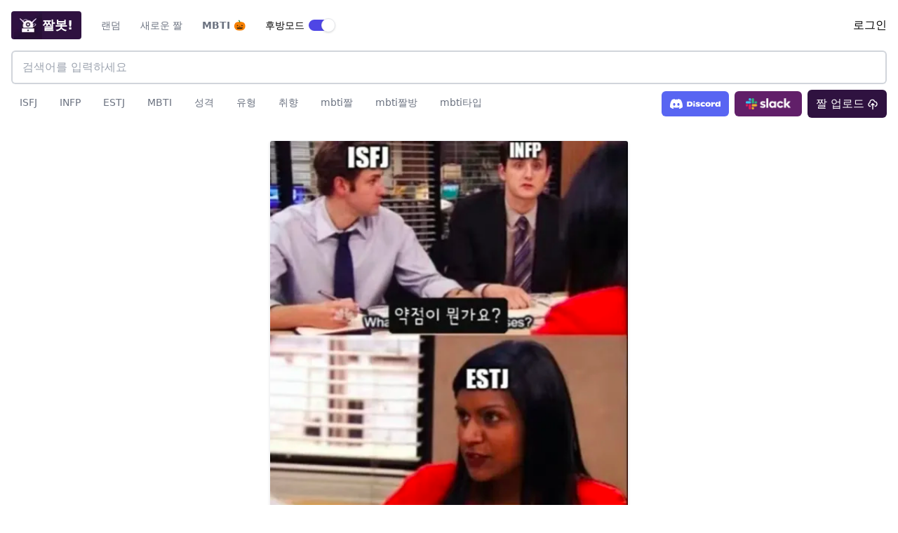

--- FILE ---
content_type: text/html; charset=utf-8
request_url: https://jjalbot.com/jjals/AL_2mmNw8a
body_size: 6825
content:
<!DOCTYPE html><html lang="ko-KR"><head><meta charSet="utf-8"/><meta name="viewport" content="width=device-width"/><link rel="icon" href="/favicon.ico"/><title>ISFJ INFP ESTJ MBTI 성격 유형 취향 mbti짤 mbti짤방 mbti타입</title><meta name="description" content="ISFJ, INFP, ESTJ, MBTI, 성격, 유형, 취향, mbti짤, mbti짤방, mbti타입, 짤, 짤방, 움짤, 짤봇, 상황, gif, mp4, 모음, 레전드"/><link rel="canonical" href="https://jjalbot.com/jjals/AL_2mmNw8a"/><meta name="twitter:card" content="player"/><meta property="og:url" content="https://jjalbot.com/jjals/AL_2mmNw8a"/><meta property="og:title" content="ISFJ INFP ESTJ MBTI 성격 유형 취향 mbti짤 mbti짤방 mbti타입 짤"/><meta property="og:image" content="https://r2.jjalbot.com/2023/03/ZYsdleW1dZ.png"/><meta property="og:description" content="ISFJ, INFP, ESTJ, MBTI, 성격, 유형, 취향, mbti짤, mbti짤방, mbti타입, 짤, 짤방, 움짤, 짤봇, 상황, gif, mp4, 모음, 레전드"/><meta property="og:site_name" content="짤봇!"/><meta property="og:image:type" content="image/png"/><meta property="og:image:width" content="478"/><meta property="og:image:height" content="539"/><meta property="og:video:url" content="https://r2.jjalbot.com/2023/03/ZYsdleW1dZ.png"/><meta property="og:video:secure_url" content="https://r2.jjalbot.com/2023/03/ZYsdleW1dZ.png"/><meta name="next-head-count" content="17"/><meta charSet="utf-8"/><meta http-equiv="X-UA-Compatible" content="IE=edge"/><meta name="author" content="짤봇"/><meta name="slack-app-id" content="A2JKFS6LS"/><meta name="google-site-verification" content="dFlmtGlHjfasJvCRSneBHJvzIBvcIcxZS78U4YL_n6k"/><meta name="naver-site-verification" content="79eee8f12930e707369b33c2a25dfd2f0605395b"/><link rel="apple-touch-icon" sizes="57x57" href="/apple-icon-57x57.png"/><link rel="apple-touch-icon" sizes="60x60" href="/apple-icon-60x60.png"/><link rel="apple-touch-icon" sizes="72x72" href="/apple-icon-72x72.png"/><link rel="apple-touch-icon" sizes="76x76" href="/apple-icon-76x76.png"/><link rel="apple-touch-icon" sizes="114x114" href="/apple-icon-114x114.png"/><link rel="apple-touch-icon" sizes="120x120" href="/apple-icon-120x120.png"/><link rel="apple-touch-icon" sizes="144x144" href="/apple-icon-144x144.png"/><link rel="apple-touch-icon" sizes="152x152" href="/apple-icon-152x152.png"/><link rel="apple-touch-icon" sizes="180x180" href="/apple-icon-180x180.png"/><link rel="icon" type="image/png" sizes="192x192" href="/android-icon-192x192.png"/><link rel="icon" type="image/png" sizes="32x32" href="/favicon-32x32.png"/><link rel="icon" type="image/png" sizes="96x96" href="/favicon-96x96.png"/><link rel="icon" type="image/png" sizes="16x16" href="/favicon-16x16.png"/><meta name="viewport" content="width=device-width, initial-scale=1"/><script data-ad-client="ca-pub-8685271457151101" async="" src="https://pagead2.googlesyndication.com/pagead/js/adsbygoogle.js"></script><script type="text/javascript" src="//t1.daumcdn.net/kas/static/ba.min.js" async=""></script><link rel="preload" href="/_next/static/css/30425d2f21c6a720.css" as="style"/><link rel="stylesheet" href="/_next/static/css/30425d2f21c6a720.css" data-n-g=""/><noscript data-n-css=""></noscript><script defer="" nomodule="" src="/_next/static/chunks/polyfills-78c92fac7aa8fdd8.js"></script><script src="/_next/static/chunks/webpack-d16ae3f7b0c8034f.js" defer=""></script><script src="/_next/static/chunks/framework-38e7d8486e640994.js" defer=""></script><script src="/_next/static/chunks/main-6590829748416d84.js" defer=""></script><script src="/_next/static/chunks/pages/_app-c4fbe67eb99a53f4.js" defer=""></script><script src="/_next/static/chunks/a9400ff7-4f908af4f69dcb3c.js" defer=""></script><script src="/_next/static/chunks/530-66e42ebdd1f0af1d.js" defer=""></script><script src="/_next/static/chunks/325-3ed913631a55ee0a.js" defer=""></script><script src="/_next/static/chunks/808-1938ceecbb4b74b3.js" defer=""></script><script src="/_next/static/chunks/427-4530b1fdca9aa77c.js" defer=""></script><script src="/_next/static/chunks/387-77ee03f98391dffd.js" defer=""></script><script src="/_next/static/chunks/pages/jjals/%5Bid%5D-8ff5863892a9f7f9.js" defer=""></script><script src="/_next/static/UzuRJOrOU0U9-IIIKj4M5/_buildManifest.js" defer=""></script><script src="/_next/static/UzuRJOrOU0U9-IIIKj4M5/_ssgManifest.js" defer=""></script></head><body><div id="__next"><div class=""><main class="mb-28"><div class="z-10 pt-2 sm:pt-4"><div class="mx-auto max-w-1280px px-2 sm:px-4"><div class="flex items-center justify-between"><div class="flex items-center"><div class="mr-4 -ml-2 p-2 sm:hidden"><svg xmlns="http://www.w3.org/2000/svg" fill="none" viewBox="0 0 24 24" stroke-width="1.5" stroke="currentColor" aria-hidden="true" data-slot="icon" class="h-6 w-6"><path stroke-linecap="round" stroke-linejoin="round" d="M3.75 6.75h16.5M3.75 12h16.5m-16.5 5.25h16.5"></path></svg></div><a class="mr-4" href="/"><div class="bg-primary flex select-none items-center rounded px-1 font-bold text-white" style="min-width:50px"><img alt="짤봇 로고" loading="lazy" width="40" height="40" decoding="async" data-nimg="1" style="color:transparent" srcSet="/_next/image?url=%2Fimages%2Flogo.png&amp;w=48&amp;q=75 1x, /_next/image?url=%2Fimages%2Flogo.png&amp;w=96&amp;q=75 2x" src="/_next/image?url=%2Fimages%2Flogo.png&amp;w=96&amp;q=75"/><span class="mr-2 align-middle text-lg">짤봇!</span></div></a><div class="hidden items-center space-x-1 sm:flex"><a href="/random"><li class="inline-block h-9 rounded-md px-3 py-2 align-middle text-sm font-medium transition-colors text-gray-500 hover:bg-indigo-50 hover:text-gray-700">랜덤</li></a><a href="/new"><li class="inline-block h-9 rounded-md px-3 py-2 align-middle text-sm font-medium transition-colors text-gray-500 hover:bg-indigo-50 hover:text-gray-700">새로운 짤</li></a><a href="/tags/MBTI"><li class="inline-block h-9 rounded-md px-3 py-2 align-middle text-sm transition-colors text-gray-500 hover:bg-indigo-50 hover:text-gray-700 font-bold">MBTI 🎃</li></a><a href="/nsfw"><li class="inline-block h-9 rounded-md px-3 py-2 align-middle text-sm font-medium transition-colors text-gray-500 hover:bg-indigo-50 hover:text-gray-700">므흣 😚</li></a></div><div class="flex items-center space-x-1 text-sm sm:ml-4"><h3>후방모드</h3><button class="group relative inline-flex h-5 w-10 flex-shrink-0 cursor-pointer items-center justify-center rounded-full focus:outline-none" id="headlessui-switch-:Ra5dm:" role="switch" type="button" tabindex="0" aria-checked="false" data-headlessui-state=""><span class="sr-only">Use setting</span><span aria-hidden="true" class="pointer-events-none absolute h-full w-full rounded-md bg-white"></span><span aria-hidden="true" class="bg-gray-200 pointer-events-none absolute mx-auto h-4 w-9 rounded-full transition-colors duration-200 ease-in-out"></span><span aria-hidden="true" class="translate-x-0 pointer-events-none absolute left-0 inline-block h-5 w-5 transform rounded-full border border-gray-200 bg-white shadow ring-0 transition-transform duration-200 ease-in-out"></span></button></div></div><div class=""><div class="cursor-pointer">로그인</div></div></div></div></div><div class="sticky top-0 z-10 bg-white bg-opacity-75 py-2 backdrop-blur sm:py-4"><div class="mx-auto max-w-1280px px-2 sm:px-4"><div class="flex items-center"><section class="flex flex-col items-center flex-1"><div class="relative flex w-full flex-row items-center"><input class="flex-1 rounded-md px-3 py-2 ring-2 ring-inset ring-gray-300 sm:px-4 sm:py-3" type="text" name="tag" placeholder="검색어를 입력하세요" autoComplete="off"/><button type="button" class="bg-primary cursor-pointer rounded-md px-3 py-2 font-medium text-white transition-opacity hover:opacity-75 ml-2 sm:hidden"><span class="mr-1 hidden sm:inline-block">짤 업로드</span><svg xmlns="http://www.w3.org/2000/svg" fill="none" viewBox="0 0 24 24" stroke="currentColor" class="inline-block h-4 w-4 align-text-bottom"><path stroke-linecap="round" stroke-linejoin="round" stroke-width="2" d="M7 16a4 4 0 01-.88-7.903A5 5 0 1115.9 6L16 6a5 5 0 011 9.9M15 13l-3-3m0 0l-3 3m3-3v12"></path></svg></button><ul class="absolute top-full left-0 right-0 mt-2 rounded border bg-white py-2 text-sm shadow sm:right-auto hidden" style="top:100%;min-width:50%"><div class="mx-2 mb-4 sm:hidden"><div class="relative mt-2"><ul class="hide-scrollbar flex snap-x snap-mandatory gap-2 overflow-x-auto animate-pulse rounded bg-gray-200" style="min-height:100px"></ul><span class=""><div class="gradient-to-left group absolute top-0 left-0 flex h-full w-10 flex-1 items-center justify-center rounded-tl rounded-bl transition-colors opacity-0 pointer-events-none"><svg xmlns="http://www.w3.org/2000/svg" fill="none" viewBox="0 0 24 24" stroke-width="1.5" stroke="currentColor" aria-hidden="true" data-slot="icon" class="h-8 w-8 text-white opacity-50 transition-opacity group-hover:opacity-100"><path stroke-linecap="round" stroke-linejoin="round" d="M15.75 19.5 8.25 12l7.5-7.5"></path></svg></div><div class="gradient-to-right group absolute top-0 right-0 flex h-full w-10 flex-1 items-center justify-center rounded-tr rounded-br transition-colors cursor-pointer"><svg xmlns="http://www.w3.org/2000/svg" fill="none" viewBox="0 0 24 24" stroke-width="1.5" stroke="currentColor" aria-hidden="true" data-slot="icon" class="h-8 w-8 text-white opacity-50 transition-opacity group-hover:opacity-100"><path stroke-linecap="round" stroke-linejoin="round" d="m8.25 4.5 7.5 7.5-7.5 7.5"></path></svg></div></span></div></div><div class="flex items-center justify-center py-4"><div size="24" class="swish__Wrapper-e0szto-0 eBufLp"><div size="24" x="0" y="0" class="swish__Ball-e0szto-1 kIPhsc"></div><div size="24" x="0" y="9.6" class="swish__Ball-e0szto-1 iTihlK"></div><div size="24" x="0" y="19.2" class="swish__Ball-e0szto-1 hpaBHL"></div><div size="24" x="9.6" y="0" class="swish__Ball-e0szto-1 gKFSIA"></div><div size="24" x="9.6" y="9.6" class="swish__Ball-e0szto-1 jmywuq"></div><div size="24" x="9.6" y="19.2" class="swish__Ball-e0szto-1 hAoIlg"></div><div size="24" x="19.2" y="0" class="swish__Ball-e0szto-1 gjeFMm"></div><div size="24" x="19.2" y="9.6" class="swish__Ball-e0szto-1 jNealP"></div><div size="24" x="19.2" y="19.2" class="swish__Ball-e0szto-1 fHduTq"></div></div></div></ul></div></section></div><nav class="flex flex-col items-start justify-between md:flex-row mt-2 hidden md:flex"><ul aria-label="Tabs" class="w-full overflow-x-auto whitespace-nowrap scrollbar-hide"><a href="/tags/ISFJ"><li class="inline-block h-9 rounded-md px-3 py-2 align-middle text-sm font-medium transition-colors text-gray-500 hover:bg-indigo-50 hover:text-gray-700 mr-2">ISFJ</li></a><a href="/tags/INFP"><li class="inline-block h-9 rounded-md px-3 py-2 align-middle text-sm font-medium transition-colors text-gray-500 hover:bg-indigo-50 hover:text-gray-700 mr-2">INFP</li></a><a href="/tags/ESTJ"><li class="inline-block h-9 rounded-md px-3 py-2 align-middle text-sm font-medium transition-colors text-gray-500 hover:bg-indigo-50 hover:text-gray-700 mr-2">ESTJ</li></a><a href="/tags/MBTI"><li class="inline-block h-9 rounded-md px-3 py-2 align-middle text-sm font-medium transition-colors text-gray-500 hover:bg-indigo-50 hover:text-gray-700 mr-2">MBTI</li></a><a href="/tags/%EC%84%B1%EA%B2%A9"><li class="inline-block h-9 rounded-md px-3 py-2 align-middle text-sm font-medium transition-colors text-gray-500 hover:bg-indigo-50 hover:text-gray-700 mr-2">성격</li></a><a href="/tags/%EC%9C%A0%ED%98%95"><li class="inline-block h-9 rounded-md px-3 py-2 align-middle text-sm font-medium transition-colors text-gray-500 hover:bg-indigo-50 hover:text-gray-700 mr-2">유형</li></a><a href="/tags/%EC%B7%A8%ED%96%A5"><li class="inline-block h-9 rounded-md px-3 py-2 align-middle text-sm font-medium transition-colors text-gray-500 hover:bg-indigo-50 hover:text-gray-700 mr-2">취향</li></a><a href="/tags/mbti%EC%A7%A4"><li class="inline-block h-9 rounded-md px-3 py-2 align-middle text-sm font-medium transition-colors text-gray-500 hover:bg-indigo-50 hover:text-gray-700 mr-2">mbti짤</li></a><a href="/tags/mbti%EC%A7%A4%EB%B0%A9"><li class="inline-block h-9 rounded-md px-3 py-2 align-middle text-sm font-medium transition-colors text-gray-500 hover:bg-indigo-50 hover:text-gray-700 mr-2">mbti짤방</li></a><a href="/tags/mbti%ED%83%80%EC%9E%85"><li class="inline-block h-9 rounded-md px-3 py-2 align-middle text-sm font-medium transition-colors text-gray-500 hover:bg-indigo-50 hover:text-gray-700 mr-2">mbti타입</li></a></ul><div class="hidden flex-shrink-0 items-center space-x-2 place-self-end sm:flex md:place-self-auto"><a href="/discord"><li class="h-9 rounded-md px-3 py-2 align-middle text-sm font-medium text-gray-500 hover:bg-indigo-50 hover:text-gray-700 inline-flex w-24 items-center justify-center transition-opacity hover:opacity-75" style="background-color:#5865F2"><img class="block h-full object-contain" alt="Discord Logo" src="/images/discord/logo.svg"/></li></a><a href="/slack"><li class="h-9 rounded-md px-3 py-2 align-middle text-sm font-medium text-gray-500 hover:bg-indigo-50 hover:text-gray-700 inline-flex w-24 items-center justify-center transition-opacity hover:opacity-75" style="background-color:#611f69"><img class="inline-block h-4 object-contain" alt="Slack Logo" src="/images/slack/logo.png"/></li></a><button type="button" class="bg-primary cursor-pointer rounded-md px-3 py-2 font-medium text-white transition-opacity hover:opacity-75 hidden whitespace-nowrap md:block"><span class="mr-1 hidden sm:inline-block">짤 업로드</span><svg xmlns="http://www.w3.org/2000/svg" fill="none" viewBox="0 0 24 24" stroke="currentColor" class="inline-block h-4 w-4 align-text-bottom"><path stroke-linecap="round" stroke-linejoin="round" stroke-width="2" d="M7 16a4 4 0 01-.88-7.903A5 5 0 1115.9 6L16 6a5 5 0 011 9.9M15 13l-3-3m0 0l-3 3m3-3v12"></path></svg></button></div></nav></div></div><div class="overflow-x-hidden"><div class="mt-4 overflow-x-hidden"><div class="mx-auto max-w-1280px px-2 sm:px-4 w-full pb-20"><div class="mx-auto max-w-lg "><div class="relative overflow-hidden rounded border border-gray-100 shadow"><div class="absolute right-full mr-8 hidden w-300px sm:block"><ins class="ads adsbygoogle hide-scrollbar block overflow-hidden rounded border no-underline opacity-50 transition-opacity" data-ad-client="ca-pub-8685271457151101" data-ad-slot="1994355714" data-ad-format="vertical" data-full-width-responsive="true"></ins></div><div class="absolute top-0 left-full ml-4 hidden w-300px md:block"><ins class="ads adsbygoogle hide-scrollbar block overflow-hidden rounded border no-underline opacity-50 transition-opacity" data-ad-client="ca-pub-8685271457151101" data-ad-slot="3662854123" data-ad-format="vertical" data-full-width-responsive="true"></ins></div><div class=""><div class="static"><div class="group/root flex h-full w-full items-center justify-center cursor-zoom-in"><img class="w-full" alt="ISFJ INFP ESTJ MBTI 성격 유형 취향 mbti짤 mbti짤방 mbti타입" draggable="false" src="https://r2.jjalbot.com/2023/03/ZYsdleW1dZ.png"/><div class=""><a class="group/profile group-hover/root:opacity-100 absolute top-2 right-2 inline-flex max-h-[28px] max-w-[28px] items-center space-x-1 overflow-x-hidden rounded-full bg-white/0 py-1 px-1 text-xs opacity-0 transition-all hover:max-w-none hover:bg-white/100 hover:pr-2" href="/users/@64b670106a80803a7789f55e"><div class="overflow-hidden rounded-full bg-gray-200 flex-shrink-0" style="width:20px;height:20px"><img class="h-full w-full" alt="Seok-Jun Kim" src="https://lh3.googleusercontent.com/a/ACg8ocJH7aha-qrDTPdlO3vkpy4z1BZGqej6PRwcTuC8P0WYSlSzVGC_tQ=s96-c"/></div><div class="">Seok-Jun Kim</div></a></div></div></div><div class="mt-4 px-6"><p class="text-center text-base text-gray-700">ISFJ INFP ESTJ MBTI 성격 유형 취향 mbti짤 mbti짤방 mbti타입</p></div><div class="mt-8 px-6 pb-6"><div class="mt-4"><a class="mr-2 mb-2 inline-block whitespace-nowrap rounded-full bg-gray-200 px-3 py-1 text-sm font-semibold text-gray-700 transition-colors hover:bg-gray-300" href="/tags/ISFJ">#ISFJ</a><a class="mr-2 mb-2 inline-block whitespace-nowrap rounded-full bg-gray-200 px-3 py-1 text-sm font-semibold text-gray-700 transition-colors hover:bg-gray-300" href="/tags/INFP">#INFP</a><a class="mr-2 mb-2 inline-block whitespace-nowrap rounded-full bg-gray-200 px-3 py-1 text-sm font-semibold text-gray-700 transition-colors hover:bg-gray-300" href="/tags/ESTJ">#ESTJ</a><a class="mr-2 mb-2 inline-block whitespace-nowrap rounded-full bg-gray-200 px-3 py-1 text-sm font-semibold text-gray-700 transition-colors hover:bg-gray-300" href="/tags/MBTI">#MBTI</a><a class="mr-2 mb-2 inline-block whitespace-nowrap rounded-full bg-gray-200 px-3 py-1 text-sm font-semibold text-gray-700 transition-colors hover:bg-gray-300" href="/tags/%EC%84%B1%EA%B2%A9">#성격</a><a class="mr-2 mb-2 inline-block whitespace-nowrap rounded-full bg-gray-200 px-3 py-1 text-sm font-semibold text-gray-700 transition-colors hover:bg-gray-300" href="/tags/%EC%9C%A0%ED%98%95">#유형</a><a class="mr-2 mb-2 inline-block whitespace-nowrap rounded-full bg-gray-200 px-3 py-1 text-sm font-semibold text-gray-700 transition-colors hover:bg-gray-300" href="/tags/%EC%B7%A8%ED%96%A5">#취향</a><a class="mr-2 mb-2 inline-block whitespace-nowrap rounded-full bg-gray-200 px-3 py-1 text-sm font-semibold text-gray-700 transition-colors hover:bg-gray-300" href="/tags/mbti%EC%A7%A4">#mbti짤</a><a class="mr-2 mb-2 inline-block whitespace-nowrap rounded-full bg-gray-200 px-3 py-1 text-sm font-semibold text-gray-700 transition-colors hover:bg-gray-300" href="/tags/mbti%EC%A7%A4%EB%B0%A9">#mbti짤방</a><a class="mr-2 mb-2 inline-block whitespace-nowrap rounded-full bg-gray-200 px-3 py-1 text-sm font-semibold text-gray-700 transition-colors hover:bg-gray-300" href="/tags/mbti%ED%83%80%EC%9E%85">#mbti타입</a></div><div class="mt-2 flex items-center justify-center space-x-2 flex-wrap"><a href="/jjals/AL_2mmNw8a/generate"><button class="flex cursor-pointer items-center rounded-md border text-sm font-medium shadow-sm transition-all focus:outline-none focus:ring-2 focus:ring-offset-2 h-9 px-3 py-2 border-transparent bg-indigo-600 text-white hover:bg-indigo-700 focus:ring-indigo-500 whitespace-nowrap mt-2"><svg xmlns="http://www.w3.org/2000/svg" fill="none" viewBox="0 0 24 24" stroke-width="1.5" stroke="currentColor" aria-hidden="true" data-slot="icon" class="relative mr-1.5 inline-block h-4 w-4"><path stroke-linecap="round" stroke-linejoin="round" d="m2.25 15.75 5.159-5.159a2.25 2.25 0 0 1 3.182 0l5.159 5.159m-1.5-1.5 1.409-1.409a2.25 2.25 0 0 1 3.182 0l2.909 2.909m-18 3.75h16.5a1.5 1.5 0 0 0 1.5-1.5V6a1.5 1.5 0 0 0-1.5-1.5H3.75A1.5 1.5 0 0 0 2.25 6v12a1.5 1.5 0 0 0 1.5 1.5Zm10.5-11.25h.008v.008h-.008V8.25Zm.375 0a.375.375 0 1 1-.75 0 .375.375 0 0 1 .75 0Z"></path></svg>나만의 짤 만들기</button></a></div><div class="flex justify-between items-start mt-4"><div class="sm:flex"><button class="inline-flex items-center rounded-md border px-3 py-2 text-sm font-medium leading-4 shadow-sm focus:outline-none focus:ring-2 focus:ring-indigo-500 focus:ring-offset-2 whitespace-nowrap text-black hover:border-indigo-700"><svg xmlns="http://www.w3.org/2000/svg" class="mr-1 h-5 w-5" fill="none" viewBox="0 0 24 24" stroke="currentColor"><path d="M2 10.5a1.5 1.5 0 113 0v6a1.5 1.5 0 01-3 0v-6zM6 10.333v5.43a2 2 0 001.106 1.79l.05.025A4 4 0 008.943 18h5.416a2 2 0 001.962-1.608l1.2-6A2 2 0 0015.56 8H12V4a2 2 0 00-2-2 1 1 0 00-1 1v.667a4 4 0 01-.8 2.4L6.8 7.933a4 4 0 00-.8 2.4z"></path></svg>좋아요</button><div class="ml-2 py-2 text-sm"><div>0<!-- --> 명이 좋아합니다.</div></div></div><div class="flex items-center space-x-2"><div class="text-sm text-gray-500">241<svg xmlns="http://www.w3.org/2000/svg" viewBox="0 0 24 24" fill="currentColor" aria-hidden="true" data-slot="icon" class="ml-0.5 mb-0.5 inline-block h-4 w-4"><path d="M12 15a3 3 0 1 0 0-6 3 3 0 0 0 0 6Z"></path><path fill-rule="evenodd" d="M1.323 11.447C2.811 6.976 7.028 3.75 12.001 3.75c4.97 0 9.185 3.223 10.675 7.69.12.362.12.752 0 1.113-1.487 4.471-5.705 7.697-10.677 7.697-4.97 0-9.186-3.223-10.675-7.69a1.762 1.762 0 0 1 0-1.113ZM17.25 12a5.25 5.25 0 1 1-10.5 0 5.25 5.25 0 0 1 10.5 0Z" clip-rule="evenodd"></path></svg></div></div></div><div class="mt-4"><ul class=""></ul><div class="flex items-center mt-6"><textarea class="block h-37px w-full flex-1 resize-none overflow-hidden px-3 py-2 outline-none sm:text-sm bg-gray-200" style="min-height:37px;border-radius:18px" placeholder="로그인이 필요합니다..."></textarea></div></div><div class="mt-4"><ins class="ads adsbygoogle hide-scrollbar block overflow-hidden rounded border no-underline opacity-50 transition-opacity" data-ad-client="ca-pub-8685271457151101" data-ad-slot="2465949849" data-ad-format="auto" data-full-width-responsive="true"></ins></div><ul class="space-y-4 mt-4"><li><label class="mb-2 block text-sm font-bold text-gray-700" for="slack"><svg fill="#000000" width="800px" height="800px" viewBox="0 0 512 512" xmlns="http://www.w3.org/2000/svg" class="relative mr-1.5 inline-block h-4 w-4"><title>ionicons-v5_logos</title><path d="M126.12,315.1A47.06,47.06,0,1,1,79.06,268h47.06Z"></path><path d="M149.84,315.1a47.06,47.06,0,0,1,94.12,0V432.94a47.06,47.06,0,1,1-94.12,0Z"></path><path d="M196.9,126.12A47.06,47.06,0,1,1,244,79.06v47.06Z"></path><path d="M196.9,149.84a47.06,47.06,0,0,1,0,94.12H79.06a47.06,47.06,0,0,1,0-94.12Z"></path><path d="M385.88,196.9A47.06,47.06,0,1,1,432.94,244H385.88Z"></path><path d="M362.16,196.9a47.06,47.06,0,0,1-94.12,0V79.06a47.06,47.06,0,1,1,94.12,0Z"></path><path d="M315.1,385.88A47.06,47.06,0,1,1,268,432.94V385.88Z"></path><path d="M315.1,362.16a47.06,47.06,0,0,1,0-94.12H432.94a47.06,47.06,0,1,1,0,94.12Z"></path></svg>SLACK</label><div class="relative"><input class="w-full cursor-pointer appearance-none rounded border py-2 px-3 leading-tight text-gray-700 shadow focus:outline-none" id="slack" type="text" readonly="" value="/짤 AL_2mmNw8a"/><svg xmlns="http://www.w3.org/2000/svg" viewBox="0 0 24 24" fill="currentColor" aria-hidden="true" data-slot="icon" class="pointer-events-none absolute bottom-2 right-2 h-5 w-5 fill-gray-400"><path fill-rule="evenodd" d="M7.502 6h7.128A3.375 3.375 0 0 1 18 9.375v9.375a3 3 0 0 0 3-3V6.108c0-1.505-1.125-2.811-2.664-2.94a48.972 48.972 0 0 0-.673-.05A3 3 0 0 0 15 1.5h-1.5a3 3 0 0 0-2.663 1.618c-.225.015-.45.032-.673.05C8.662 3.295 7.554 4.542 7.502 6ZM13.5 3A1.5 1.5 0 0 0 12 4.5h4.5A1.5 1.5 0 0 0 15 3h-1.5Z" clip-rule="evenodd"></path><path fill-rule="evenodd" d="M3 9.375C3 8.339 3.84 7.5 4.875 7.5h9.75c1.036 0 1.875.84 1.875 1.875v11.25c0 1.035-.84 1.875-1.875 1.875h-9.75A1.875 1.875 0 0 1 3 20.625V9.375ZM6 12a.75.75 0 0 1 .75-.75h.008a.75.75 0 0 1 .75.75v.008a.75.75 0 0 1-.75.75H6.75a.75.75 0 0 1-.75-.75V12Zm2.25 0a.75.75 0 0 1 .75-.75h3.75a.75.75 0 0 1 0 1.5H9a.75.75 0 0 1-.75-.75ZM6 15a.75.75 0 0 1 .75-.75h.008a.75.75 0 0 1 .75.75v.008a.75.75 0 0 1-.75.75H6.75a.75.75 0 0 1-.75-.75V15Zm2.25 0a.75.75 0 0 1 .75-.75h3.75a.75.75 0 0 1 0 1.5H9a.75.75 0 0 1-.75-.75ZM6 18a.75.75 0 0 1 .75-.75h.008a.75.75 0 0 1 .75.75v.008a.75.75 0 0 1-.75.75H6.75a.75.75 0 0 1-.75-.75V18Zm2.25 0a.75.75 0 0 1 .75-.75h3.75a.75.75 0 0 1 0 1.5H9a.75.75 0 0 1-.75-.75Z" clip-rule="evenodd"></path></svg></div></li><li><label class="mb-2 block text-sm font-bold text-gray-700" for="media"><svg xmlns="http://www.w3.org/2000/svg" fill="none" viewBox="0 0 24 24" stroke-width="1.5" stroke="currentColor" aria-hidden="true" data-slot="icon" class="relative mr-1.5 inline-block h-4 w-4"><path stroke-linecap="round" stroke-linejoin="round" d="M9 8.25H7.5a2.25 2.25 0 0 0-2.25 2.25v9a2.25 2.25 0 0 0 2.25 2.25h9a2.25 2.25 0 0 0 2.25-2.25v-9a2.25 2.25 0 0 0-2.25-2.25H15m0-3-3-3m0 0-3 3m3-3V15"></path></svg>미디어 | 노션</label><div class="relative"><input class="w-full cursor-pointer appearance-none rounded border py-2 px-3 leading-tight text-gray-700 shadow focus:outline-none" id="media" type="text" readonly="" value="https://jjalbot.com/embed/AL_2mmNw8a"/><svg xmlns="http://www.w3.org/2000/svg" viewBox="0 0 24 24" fill="currentColor" aria-hidden="true" data-slot="icon" class="pointer-events-none absolute bottom-2 right-2 h-5 w-5 fill-gray-400"><path fill-rule="evenodd" d="M7.502 6h7.128A3.375 3.375 0 0 1 18 9.375v9.375a3 3 0 0 0 3-3V6.108c0-1.505-1.125-2.811-2.664-2.94a48.972 48.972 0 0 0-.673-.05A3 3 0 0 0 15 1.5h-1.5a3 3 0 0 0-2.663 1.618c-.225.015-.45.032-.673.05C8.662 3.295 7.554 4.542 7.502 6ZM13.5 3A1.5 1.5 0 0 0 12 4.5h4.5A1.5 1.5 0 0 0 15 3h-1.5Z" clip-rule="evenodd"></path><path fill-rule="evenodd" d="M3 9.375C3 8.339 3.84 7.5 4.875 7.5h9.75c1.036 0 1.875.84 1.875 1.875v11.25c0 1.035-.84 1.875-1.875 1.875h-9.75A1.875 1.875 0 0 1 3 20.625V9.375ZM6 12a.75.75 0 0 1 .75-.75h.008a.75.75 0 0 1 .75.75v.008a.75.75 0 0 1-.75.75H6.75a.75.75 0 0 1-.75-.75V12Zm2.25 0a.75.75 0 0 1 .75-.75h3.75a.75.75 0 0 1 0 1.5H9a.75.75 0 0 1-.75-.75ZM6 15a.75.75 0 0 1 .75-.75h.008a.75.75 0 0 1 .75.75v.008a.75.75 0 0 1-.75.75H6.75a.75.75 0 0 1-.75-.75V15Zm2.25 0a.75.75 0 0 1 .75-.75h3.75a.75.75 0 0 1 0 1.5H9a.75.75 0 0 1-.75-.75ZM6 18a.75.75 0 0 1 .75-.75h.008a.75.75 0 0 1 .75.75v.008a.75.75 0 0 1-.75.75H6.75a.75.75 0 0 1-.75-.75V18Zm2.25 0a.75.75 0 0 1 .75-.75h3.75a.75.75 0 0 1 0 1.5H9a.75.75 0 0 1-.75-.75Z" clip-rule="evenodd"></path></svg></div></li><li><label class="mb-2 block text-sm font-bold text-gray-700" for="image"><svg xmlns="http://www.w3.org/2000/svg" fill="none" viewBox="0 0 24 24" stroke-width="1.5" stroke="currentColor" aria-hidden="true" data-slot="icon" class="relative mr-1.5 inline-block h-4 w-4"><path stroke-linecap="round" stroke-linejoin="round" d="m2.25 15.75 5.159-5.159a2.25 2.25 0 0 1 3.182 0l5.159 5.159m-1.5-1.5 1.409-1.409a2.25 2.25 0 0 1 3.182 0l2.909 2.909m-18 3.75h16.5a1.5 1.5 0 0 0 1.5-1.5V6a1.5 1.5 0 0 0-1.5-1.5H3.75A1.5 1.5 0 0 0 2.25 6v12a1.5 1.5 0 0 0 1.5 1.5Zm10.5-11.25h.008v.008h-.008V8.25Zm.375 0a.375.375 0 1 1-.75 0 .375.375 0 0 1 .75 0Z"></path></svg>이미지</label><div class="relative"><input class="w-full cursor-pointer appearance-none rounded border py-2 px-3 leading-tight text-gray-700 shadow focus:outline-none" id="image" type="text" readonly="" value="https://r2.jjalbot.com/2023/03/ZYsdleW1dZ.png"/><svg xmlns="http://www.w3.org/2000/svg" viewBox="0 0 24 24" fill="currentColor" aria-hidden="true" data-slot="icon" class="pointer-events-none absolute bottom-2 right-2 h-5 w-5 fill-gray-400"><path fill-rule="evenodd" d="M7.502 6h7.128A3.375 3.375 0 0 1 18 9.375v9.375a3 3 0 0 0 3-3V6.108c0-1.505-1.125-2.811-2.664-2.94a48.972 48.972 0 0 0-.673-.05A3 3 0 0 0 15 1.5h-1.5a3 3 0 0 0-2.663 1.618c-.225.015-.45.032-.673.05C8.662 3.295 7.554 4.542 7.502 6ZM13.5 3A1.5 1.5 0 0 0 12 4.5h4.5A1.5 1.5 0 0 0 15 3h-1.5Z" clip-rule="evenodd"></path><path fill-rule="evenodd" d="M3 9.375C3 8.339 3.84 7.5 4.875 7.5h9.75c1.036 0 1.875.84 1.875 1.875v11.25c0 1.035-.84 1.875-1.875 1.875h-9.75A1.875 1.875 0 0 1 3 20.625V9.375ZM6 12a.75.75 0 0 1 .75-.75h.008a.75.75 0 0 1 .75.75v.008a.75.75 0 0 1-.75.75H6.75a.75.75 0 0 1-.75-.75V12Zm2.25 0a.75.75 0 0 1 .75-.75h3.75a.75.75 0 0 1 0 1.5H9a.75.75 0 0 1-.75-.75ZM6 15a.75.75 0 0 1 .75-.75h.008a.75.75 0 0 1 .75.75v.008a.75.75 0 0 1-.75.75H6.75a.75.75 0 0 1-.75-.75V15Zm2.25 0a.75.75 0 0 1 .75-.75h3.75a.75.75 0 0 1 0 1.5H9a.75.75 0 0 1-.75-.75ZM6 18a.75.75 0 0 1 .75-.75h.008a.75.75 0 0 1 .75.75v.008a.75.75 0 0 1-.75.75H6.75a.75.75 0 0 1-.75-.75V18Zm2.25 0a.75.75 0 0 1 .75-.75h3.75a.75.75 0 0 1 0 1.5H9a.75.75 0 0 1-.75-.75Z" clip-rule="evenodd"></path></svg></div></li><li><label class="mb-2 block text-sm font-bold text-gray-700" for="embed"><svg xmlns="http://www.w3.org/2000/svg" fill="none" viewBox="0 0 24 24" stroke-width="1.5" stroke="currentColor" aria-hidden="true" data-slot="icon" class="relative mr-1.5 inline-block h-4 w-4"><path stroke-linecap="round" stroke-linejoin="round" d="M17.25 6.75 22.5 12l-5.25 5.25m-10.5 0L1.5 12l5.25-5.25m7.5-3-4.5 16.5"></path></svg>임베드</label><div class="relative"><div class="w-full cursor-pointer appearance-none overflow-hidden rounded border py-2 px-3 leading-tight text-gray-700 shadow focus:outline-none" id="embed">&lt;iframe src=&quot;https://jjalbot.com/embed/AL_2mmNw8a&quot; width=&quot;420px&quot; height=&quot;235px&quot; frameborder=&quot;0&quot; via=&quot;Jjalbot__embed&quot; allowfullscreen&gt;&lt;/iframe&gt;&lt;p&gt;&lt;a href=&quot;https://jjalbot.com/jjals/AL_2mmNw8a&quot;&gt;via jjalbot.com&lt;/a&gt;&lt;/p&gt;</div><svg xmlns="http://www.w3.org/2000/svg" viewBox="0 0 24 24" fill="currentColor" aria-hidden="true" data-slot="icon" class="pointer-events-none absolute bottom-2 right-2 h-5 w-5 fill-gray-400"><path fill-rule="evenodd" d="M7.502 6h7.128A3.375 3.375 0 0 1 18 9.375v9.375a3 3 0 0 0 3-3V6.108c0-1.505-1.125-2.811-2.664-2.94a48.972 48.972 0 0 0-.673-.05A3 3 0 0 0 15 1.5h-1.5a3 3 0 0 0-2.663 1.618c-.225.015-.45.032-.673.05C8.662 3.295 7.554 4.542 7.502 6ZM13.5 3A1.5 1.5 0 0 0 12 4.5h4.5A1.5 1.5 0 0 0 15 3h-1.5Z" clip-rule="evenodd"></path><path fill-rule="evenodd" d="M3 9.375C3 8.339 3.84 7.5 4.875 7.5h9.75c1.036 0 1.875.84 1.875 1.875v11.25c0 1.035-.84 1.875-1.875 1.875h-9.75A1.875 1.875 0 0 1 3 20.625V9.375ZM6 12a.75.75 0 0 1 .75-.75h.008a.75.75 0 0 1 .75.75v.008a.75.75 0 0 1-.75.75H6.75a.75.75 0 0 1-.75-.75V12Zm2.25 0a.75.75 0 0 1 .75-.75h3.75a.75.75 0 0 1 0 1.5H9a.75.75 0 0 1-.75-.75ZM6 15a.75.75 0 0 1 .75-.75h.008a.75.75 0 0 1 .75.75v.008a.75.75 0 0 1-.75.75H6.75a.75.75 0 0 1-.75-.75V15Zm2.25 0a.75.75 0 0 1 .75-.75h3.75a.75.75 0 0 1 0 1.5H9a.75.75 0 0 1-.75-.75ZM6 18a.75.75 0 0 1 .75-.75h.008a.75.75 0 0 1 .75.75v.008a.75.75 0 0 1-.75.75H6.75a.75.75 0 0 1-.75-.75V18Zm2.25 0a.75.75 0 0 1 .75-.75h3.75a.75.75 0 0 1 0 1.5H9a.75.75 0 0 1-.75-.75Z" clip-rule="evenodd"></path></svg></div></li></ul></div></div></div><div class="lazyload-wrapper "><div class="lazyload-placeholder"></div></div></div></div></div></div></main><footer class="bg-primary w-screen px-2 py-4 text-center text-white">©JJALBOT <small class="opacity-50">v<!-- -->1.12.4</small><a class="ml-4 inline-block align-middle" href="https://slack.com/oauth/authorize?client_id=2939424564.86661890706&amp;scope=commands"><img alt="Add to Slack" srcSet="https://platform.slack-edge.com/img/add_to_slack.png 1x, https://platform.slack-edge.com/img/add_to_slack@2x.png 2x" src="https://platform.slack-edge.com/img/add_to_slack.png"/></a><div class="mt-2 space-x-2 md:mt-0 md:ml-2 md:inline-block"><a href="/slack">슬랙 짤봇이란?</a><a class="font-bold" href="/terms/privacy">개인정보 처리방침</a><a href="/terms/service">이용약관</a><a href="/support">지원</a></div></footer></div></div><script id="__NEXT_DATA__" type="application/json">{"props":{"pageProps":{"jjal":{"shortId":"AL_2mmNw8a","userId":"google-oauth2|117872447729176068535","embedUrl":"https://jjalbot.com/embed/AL_2mmNw8a","imageUrl":"https://r2.jjalbot.com/2023/03/ZYsdleW1dZ.png","videoUrl":null,"status":"uploaded","tags":["ISFJ","INFP","ESTJ","MBTI","성격","유형","취향","mbti짤","mbti짤방","mbti타입"],"title":"ISFJ INFP ESTJ MBTI 성격 유형 취향 mbti짤 mbti짤방 mbti타입","type":"image/png","views":241,"nsfw":false,"resources":[{"url":"https://r2.jjalbot.com/2023/03/ZYsdleW1dZ.png","contentType":"image/png","width":478,"height":539,"original":"true","__typename":"Resource"},{"url":"https://r2.jjalbot.com/2023/03/ZYsdleW1dZ.webp","contentType":"image/webp","width":478,"height":539,"original":null,"__typename":"Resource"}],"metadata":{"contentType":null,"height":539,"width":478,"__typename":"JjalMetadata"},"user":{"id":"google-oauth2|117872447729176068535","oid":"64b670106a80803a7789f55e","alias":null,"name":"Seok-Jun Kim","avatar":"https://lh3.googleusercontent.com/a/ACg8ocJH7aha-qrDTPdlO3vkpy4z1BZGqej6PRwcTuC8P0WYSlSzVGC_tQ=s96-c","__typename":"User"},"__typename":"Jjal","likes":[],"comments":[]}},"__N_SSP":true},"page":"/jjals/[id]","query":{"id":"AL_2mmNw8a"},"buildId":"UzuRJOrOU0U9-IIIKj4M5","isFallback":false,"isExperimentalCompile":false,"gssp":true,"scriptLoader":[]}</script></body><div id="js-modal-root"></div></html></body></html>

--- FILE ---
content_type: text/html; charset=utf-8
request_url: https://www.google.com/recaptcha/api2/aframe
body_size: 265
content:
<!DOCTYPE HTML><html><head><meta http-equiv="content-type" content="text/html; charset=UTF-8"></head><body><script nonce="gsc1cUoHEU2-HrSlvYFIXg">/** Anti-fraud and anti-abuse applications only. See google.com/recaptcha */ try{var clients={'sodar':'https://pagead2.googlesyndication.com/pagead/sodar?'};window.addEventListener("message",function(a){try{if(a.source===window.parent){var b=JSON.parse(a.data);var c=clients[b['id']];if(c){var d=document.createElement('img');d.src=c+b['params']+'&rc='+(localStorage.getItem("rc::a")?sessionStorage.getItem("rc::b"):"");window.document.body.appendChild(d);sessionStorage.setItem("rc::e",parseInt(sessionStorage.getItem("rc::e")||0)+1);localStorage.setItem("rc::h",'1769885170605');}}}catch(b){}});window.parent.postMessage("_grecaptcha_ready", "*");}catch(b){}</script></body></html>

--- FILE ---
content_type: application/javascript; charset=UTF-8
request_url: https://jjalbot.com/_next/static/chunks/387-77ee03f98391dffd.js
body_size: 18519
content:
(self.webpackChunk_N_E=self.webpackChunk_N_E||[]).push([[387],{88075:function(e,t,n){"use strict";n.d(t,{RO:function(){return u},$Z:function(){return x},LI:function(){return m},bG:function(){return f},yM:function(){return d},VY:function(){return c}});var r=n(67004),s=n(95099),i=n.n(s);let a=(0,n(25353).ZF)({apiKey:"AIzaSyALAsOhRLDdcrUqJ1s-UsT28OYa7pvLuvE",authDomain:"jjalbot-335102.firebaseapp.com",projectId:"jjalbot-335102",storageBucket:"jjalbot-335102.appspot.com",messagingSenderId:"1071766212953",appId:"1:1071766212953:web:e371a4d6a4f8be1509bc48"}),l=(0,r.ad)(a),o=(0,r.hJ)(l,"rooms");function c(e,t){let{userId:n}=e;return(0,r.cf)((0,r.IO)(o,(0,r.xD)((0,r.ar)("participantIds","array-contains",n),(0,r.ar)("visiblesTo."+n,"==",!0))),e=>{t(e.docs.map(e=>({id:e.id,...e.data()})))})}function d(e,t){let{roomId:n}=e;return(0,r.cf)((0,r.IO)((0,r.hJ)(l,"rooms",n,"messages"),(0,r.Xo)("timestamp","asc")),e=>{t(e.docs.map(e=>({id:e.id,...e.data()})))})}async function u(e){let{roomId:t,user:n}=e;try{await (0,r.r7)((0,r.JU)(l,"rooms",t),{["visiblesTo."+n.id]:!1})}catch(e){console.error("Error closing room: ",e)}}async function f(e){let{room:t,user:n,message:s}=e;try{let e={user:n,text:s.trim(),timestamp:(0,r.Bt)()};await (0,r.ET)((0,r.hJ)(l,"rooms",t.id,"messages"),e),await (0,r.r7)((0,r.JU)(l,"rooms",t.id),{lastMessage:e,visiblesTo:{[t.participants[0].id]:!0,[t.participants[1].id]:!0}})}catch(e){console.error("Error sending message: ",e)}}async function h(e){let{senderId:t,receiverId:n}=e;return(await (0,r.PL)(n?(0,r.IO)(o,(0,r.ar)("participantIds","array-contains-any",[t,n])):(0,r.IO)(o,(0,r.ar)("participantIds","array-contains",t)))).docs}async function m(e){let{sender:t,receiver:n}=e;if(t.id===n.id)throw Error("Cannot create chat session with self");let s=await h({senderId:t.id,receiverId:n.id});if(s.length>0){let e=s[0];return console.log("Chat session already exists with ID: ",e.id),e.id}let a=i()([t,n],["oid"]);try{let e=await (0,r.ET)(o,{participantIds:a.map(e=>e.id),participants:a,visiblesTo:{[t.id]:!0,[n.id]:!0},lastMessage:null,createdAt:(0,r.Bt)()});return console.log("New chat session created with ID: ",e.id),e.id}catch(e){throw console.error("Error creating chat session: ",e),e}}async function x(e){let{roomId:t,messageId:n}=e;try{await (0,r.oe)((0,r.JU)(l,"rooms",t,"messages",n))}catch(e){console.error("Error deleting message: ",e)}}},42844:function(e,t,n){"use strict";var r=n(24246),s=n(60042),i=n.n(s),a=n(27378),l=n(69150);t.Z=e=>{let{className:t,slot:n,format:s="auto"}=e,o=a.useRef(null);return a.useEffect(()=>{var e;let t=null===(e=o.current)||void 0===e?void 0:e.dataset;if(t&&("development"!==l.R.NODE_ENV||"on"===t.adtest)){"on"===t.adtest&&console.log("If AdSense does not work, please visit dev.jjalbot.com:3000 instead.");try{(window.adsbygoogle||[]).push({})}catch(e){console.error(e)}}},[n]),(0,r.jsx)("ins",{ref:o,className:i()("ads adsbygoogle hide-scrollbar block overflow-hidden rounded border no-underline opacity-50 transition-opacity",t),"data-ad-client":"ca-pub-8685271457151101","data-ad-slot":n,"data-ad-format":s,"data-full-width-responsive":"true","data-adtest":l.R.AD_TEST?"on":void 0})}},80879:function(e,t,n){"use strict";var r=n(24246),s=n(60042),i=n.n(s),a=n(27378),l=n(52176);let o=a.forwardRef((e,t)=>{let{className:n,theme:s="default",style:o,onSubmit:c,onKeyPress:d,onInput:u=l.ZT,disableAutoClear:f=!1,disabled:h,...m}=e;a.useImperativeHandle(t,()=>({clear:()=>{x.current&&(x.current.value="",g())},setText(e){x.current&&(x.current.value=e,g())}}));let x=a.useRef(null);return(0,r.jsx)("textarea",{ref:x,className:i()("block h-37px w-full flex-1 resize-none overflow-hidden px-3 py-2 outline-none sm:text-sm",{"bg-gray-200":"default"===s,"rounded border bg-white":"input"===s,"cursor-not-allowed bg-gray-400 bg-opacity-50":h},n),style:{...o,minHeight:"37px",borderRadius:"18px"},disabled:h,...m,onInput:function(e){u(e),g()},onKeyPress:d||function(e){let t=e.altKey||e.ctrlKey;if("Enter"!==e.key||e.shiftKey)return;if(t){e.target.value+="\n";return}e.preventDefault();let n=e.target;c&&c(n.value),n.value="",g()}});function g(){let e=x.current;e&&(e.style.height="1px",e.style.height="".concat(e.scrollHeight,"px"))}});o.displayName="AutoResizableTextarea",t.Z=o},5490:function(e,t,n){"use strict";var r=n(24246),s=n(60042),i=n.n(s);n(27378);var a=n(33325);t.Z=e=>{let{className:t,size:n,theme:s="default",onClick:l,loading:o,disabled:c,children:d}=e,u=o||c;return(0,r.jsxs)("button",{className:i()("flex cursor-pointer items-center rounded-md border text-sm font-medium shadow-sm transition-all focus:outline-none focus:ring-2 focus:ring-offset-2",{"h-9 px-3 py-2":!n,"h-9 px-2 py-1.5":"sm"===n,"h-12 px-3 py-2 text-lg":"lg"===n,relative:o,"cursor-not-allowed bg-opacity-50 hover:bg-opacity-50":u,"bg-gray-400 hover:bg-gray-400":u&&"default"===s,"border-gray-300 bg-white text-gray-600 hover:bg-gray-50 focus:ring-indigo-500":"default"===s,"border-transparent bg-indigo-600 text-white hover:bg-indigo-700 focus:ring-indigo-500":"primary"===s,"border-transparent bg-yellow-500 text-white hover:bg-yellow-600 focus:ring-yellow-600":"warning"===s},t),onClick:u?void 0:l,disabled:u,children:[o&&(0,r.jsx)(a.Z,{size:4,className:"absolute inset-0"}),o?(0,r.jsx)("span",{className:"invisible",children:d}):d]})}},6886:function(e,t,n){"use strict";var r=n(24246),s=n(60042),i=n.n(s);n(27378),t.Z=e=>{let{className:t,children:n}=e;return(0,r.jsx)("div",{className:i()("mx-auto max-w-1280px px-2 sm:px-4",t),children:n})}},92073:function(e,t,n){"use strict";var r=n(24246),s=n(74453),i=n(47406),a=n(60042),l=n.n(a);n(27378),t.Z=e=>{let{className:t,onClickLeft:n,onClickRight:a,disableLeft:o,disableRight:c}=e;return(0,r.jsxs)("span",{className:l()("",t),children:[(0,r.jsx)("div",{className:l()("gradient-to-left group absolute top-0 left-0 flex h-full w-10 flex-1 items-center justify-center rounded-tl rounded-bl transition-colors",{"cursor-pointer":!o,"opacity-0 pointer-events-none":o}),onClick:function(){o||n()},children:(0,r.jsx)(s.Z,{className:"h-8 w-8 text-white opacity-50 transition-opacity group-hover:opacity-100"})}),(0,r.jsx)("div",{className:l()("gradient-to-right group absolute top-0 right-0 flex h-full w-10 flex-1 items-center justify-center rounded-tr rounded-br transition-colors",{"cursor-pointer":!c,"opacity-0 pointer-events-none":c}),onClick:function(){c||a()},children:(0,r.jsx)(i.Z,{className:"h-8 w-8 text-white opacity-50 transition-opacity group-hover:opacity-100"})})]})}},27516:function(e,t,n){"use strict";var r=n(24246),s=n(76070),i=n(27378),a=n(24360);t.Z=()=>{let[e,t]=i.useState(!1);return(0,r.jsxs)(r.Fragment,{children:[!e&&(0,r.jsx)("div",{className:"absolute inset-0 bg-black/50 backdrop-blur-lg"}),(0,r.jsx)("div",{className:"absolute right-0 top-0 p-2",onClick:function(e){e.preventDefault(),t(e=>!e)},children:(0,r.jsxs)("div",{className:(0,a.m6)("rounded-full bg-red-600 text-white px-1.5 flex items-center h-5 py-1","opacity-0 transition-opacity group-hover:opacity-100"),children:[(0,r.jsx)("div",{className:"h-3 leading-3 pr-1 border-r text-xs",children:"19+"}),(0,r.jsx)(s.Z,{className:"h-4 ml-1"})]})})]})}},22630:function(e,t,n){"use strict";n.d(t,{Z:function(){return u}});var r=n(24246),s=n(53086),i=n(90522),a=n.n(i),l=n(27378);let o=function(e){let t=arguments.length>1&&void 0!==arguments[1]?arguments[1]:"";return a()(e).join(t)};var c=n(69150);let d=l.forwardRef((e,t)=>{let{src:n,width:i,height:l,background:d,anim:u,brightness:f,contrast:h,dpr:m=2,fit:x="scale-down",gravity:g,quality:p,sharpen:v,...j}=e,y=c.R.ENABLED_FEATURES.includes("image-resize")&&(!(n&&(0,s.PX)(n))||new URL(n).hostname.includes("r2.jjalbot.com"));return(0,r.jsx)("img",{ref:t,...j,src:function(){if(!y)return n;let e=a()([i&&"width=".concat(i),l&&"height=".concat(l),d&&"background=".concat(d),u&&"anim=true",void 0!==f&&"brightness=".concat(f),void 0!==h&&"contrast=".concat(h),g&&"gravity=".concat(g),void 0!==p&&"quality=".concat(p),void 0!==v&&"sharpen=".concat(v)]);e.length>0&&(e.push("dpr=".concat(m)),e.push("fit=".concat(x)));let t=o(e,",");return t.length>0?"https://r2.jjalbot.com/cdn-cgi/image/".concat(t,"/").concat(n&&(0,s.PX)(n)?n:"https://jjalbot.com".concat(n)):n}()})});d.displayName="Image";var u=d},47888:function(e,t,n){"use strict";var r=n(24246);n(27378);var s=n(24360),i=n(66033),a=n(22630),l=n(60522);t.Z=e=>{let{className:t,jjal:n,width:o,height:c}=e,d=(0,i.e4)(n),u=(0,s.m6)("",t);if(!d)return n.videoUrl?(0,r.jsx)(l.Z,{className:u,src:n.videoUrl}):(0,r.jsx)("picture",{children:(0,r.jsx)(a.Z,{src:n.imageUrl,alt:n.title,className:u,loading:"lazy",width:o,height:c})});if(d.contentType.startsWith("image/"))return(0,r.jsx)("picture",{children:(0,r.jsx)(a.Z,{src:d.url,alt:n.title,className:u,loading:"lazy",width:o,height:c})});if(d.contentType.startsWith("video/"))return(0,r.jsx)(l.Z,{className:u,src:d.url});throw Error("Invalid resource type")}},33325:function(e,t,n){"use strict";var r=n(24246),s=n(60042),i=n.n(s);n(27378);var a=n(85722);t.Z=e=>{let{className:t,size:n=6,invert:s}=e;return(0,r.jsx)("div",{className:i()("flex items-center justify-center",t),children:(0,r.jsx)(a.SwishSpinner,{size:4*n,frontColor:s?"#FFF":void 0})})}},27995:function(e,t,n){"use strict";var r=n(24246),s=n(79894),i=n.n(s);n(27378);var a=n(24360);t.Z=e=>{let{className:t,style:n,href:s,selected:i,external:o,children:c}=e;return(0,r.jsx)(l,{href:s,external:o,children:(0,r.jsx)("li",{className:(0,a.m6)("inline-block h-9 rounded-md px-3 py-2 align-middle text-sm font-medium transition-colors",i&&"bg-indigo-100 text-indigo-700",!i&&"text-gray-500 hover:bg-indigo-50 hover:text-gray-700",t),style:n,children:c})})};let l=e=>{let{href:t,external:n,children:s}=e;return n?(0,r.jsx)("a",{href:t,target:"_blank",rel:"noreferrer",children:s}):(0,r.jsx)(i(),{href:t,children:s})}},55805:function(e,t,n){"use strict";n.d(t,{Z:function(){return g}});var r=n(24246),s=n(60042),i=n.n(s),a=n(27378);function l(e){e.stopPropagation()}class o{_fetchBody(){this._body||(this._body=document.querySelector("body"))}enable(){this._fetchBody(),this._body&&(this._scrollPosition=window.pageYOffset,this._body.style.overflow="hidden",this._body.style.position="fixed",this._body.style.top="-".concat(this._scrollPosition,"px"),this._body.style.width="100%")}disable(){this._fetchBody(),this._body&&(this._body.style.removeProperty("overflow"),this._body.style.removeProperty("position"),this._body.style.removeProperty("top"),this._body.style.removeProperty("width"),window.scrollTo(0,this._scrollPosition))}constructor(){this._body=null,this._scrollPosition=0}}let c=new o;var d=n(80036),u=n(31542);let f=(0,n(84697).j)()?document.getElementById("js-modal-root"):void 0;var h=e=>{let{children:t}=e,[n]=a.useState(document.createElement("span"));return a.useEffect(()=>(null==f||f.appendChild(n),()=>{null==f||f.removeChild(n)}),[]),u.createPortal(t,n)},m=n(52176),x=e=>{let{className:t,onClick:n=m.ZT,children:s}=e;return(0,d.QH)(n),(0,r.jsx)(h,{children:(0,r.jsx)("div",{className:i()("fixed inset-0 z-50 overflow-y-scroll bg-black bg-opacity-75",t),onClick:n,children:s})})},g=e=>{let{className:t,size:n,onClickBackground:s,padding:o,children:d}=e;return a.useEffect(()=>(c.enable(),()=>c.disable()),[]),(0,r.jsx)(x,{onClick:s,children:(0,r.jsx)("div",{className:i()("mx-auto my-12 w-11/12 rounded bg-white shadow sm:rounded-lg",t,{"py-12 px-4 sm:px-10":!o,"py-8 px-2 sm:px-8":"narrow"===o,"md:w-500px":"lg"!==n,"md:w-768px":"lg"===n}),onClick:l,children:d})})}},68451:function(e,t,n){"use strict";var r=n(24246),s=n(60042),i=n.n(s);n(27378);var a=n(18052),l=n(22630);t.Z=e=>{var t;let{className:n,user:s,size:o=37}=e;return(0,r.jsx)("div",{className:i()("overflow-hidden rounded-full bg-gray-200",n),style:{width:(0,a.px)(o),height:(0,a.px)(o)},children:(0,r.jsx)(l.Z,{className:"h-full w-full",src:null!==(t=null==s?void 0:s.avatar)&&void 0!==t?t:"/images/logo.png",alt:(null==s?void 0:s.name)||"짤봇"})})}},83003:function(e,t,n){"use strict";var r=n(24246),s=n(51842),i=n(60042),a=n.n(i);n(27378);var l=n(5490);t.Z=e=>{let{className:t,size:n,loading:i,onClick:o,children:c}=e;return(0,r.jsxs)(l.Z,{className:t,size:n,onClick:o,disabled:i,children:[(0,r.jsx)(s.Z,{className:a()("h-4 w-4",{"animate-spin":i})}),c]})}},49171:function(e,t,n){"use strict";var r=n(24246),s=n(79894),i=n.n(s);n(27378);var a=n(24360),l=n(3416),o=n(99171),c=n(27516),d=n(47888),u=n(68451);t.Z=e=>{let{className:t,jjal:n,height:s=224,hidden:f,linkSuffix:h,safeMode:m}=e,{size:x}=(0,l.H)(n),g=(0,o.i)(x,s);return(0,r.jsx)(i(),{href:["/jjals/".concat(n.shortId),h].filter(e=>e).join(""),passHref:!0,children:(0,r.jsxs)("div",{className:(0,a.m6)("jjal group relative overflow-hidden rounded bg-gray-50",t),style:g,children:[!f&&(0,r.jsx)(d.Z,{className:"h-full w-full rounded",jjal:n,height:s}),m&&n.nsfw&&(0,r.jsx)(c.Z,{}),!n.userId&&(0,r.jsxs)("div",{className:"absolute top-2 left-2 flex items-center text-sm opacity-0 transition-opacity group-hover:opacity-50",children:[(0,r.jsx)(u.Z,{size:28}),(0,r.jsx)("strong",{className:"ml-1 text-gray-900",children:"짤봇"})]}),n.user&&(0,r.jsx)("div",{className:"absolute top-2 left-2 flex items-center text-sm opacity-0 transition-opacity group-hover:opacity-100",children:(0,r.jsx)(u.Z,{size:28,user:n.user})}),(0,r.jsx)("div",{className:"jjal__background absolute inset-0 top-auto h-10 opacity-0 transition-opacity duration-150"}),(0,r.jsx)("div",{className:"jjal__title absolute w-full p-2 text-sm text-white opacity-0",children:n.title})]})})}},76884:function(e,t,n){"use strict";var r=n(24246),s=n(60042),i=n.n(s),a=n(27378),l=n(25581),o=n(84390),c=n(52176),d=n(18052),u=n(92073),f=n(49171);t.Z=e=>{let{className:t,jjals:n,height:s=224,linkSuffix:h}=e,[m,x]=a.useState(0),g=a.useRef(null),{width:p}=(0,l.Z)(g),v=a.useMemo(()=>(function(e){let t=e.filter(e=>e.metadata.width&&e.metadata.height).map(e=>e.metadata.width*(s/e.metadata.height));return(0,c.Sm)(t)})(n),[n]),j=(0,c.P2)(function(e){x(e.target.scrollLeft)},1e3/30),[y]=(0,o.kO)();a.useEffect(()=>{var e;null===(e=g.current)||void 0===e||e.scrollTo({left:0,behavior:"smooth"})},[n]);let b=n.filter(e=>e.metadata.width&&e.metadata.height).map(e=>{let t=s/e.metadata.height;return{...e,w:e.metadata.width*t,h:t}});return(0,r.jsxs)("div",{className:i()("relative",t),children:[(0,r.jsx)("ul",{ref:g,className:i()("hide-scrollbar flex snap-x snap-mandatory gap-2 overflow-x-auto",{"animate-pulse rounded bg-gray-200":!n.length}),style:{minHeight:(0,d.px)(s)},onScroll:j,children:b.map((e,t)=>{let n=(0,c.Cn)(b.slice(0,t),e=>e.w);return(0,r.jsx)("li",{className:"relative h-full shrink-0 snap-start align-top",children:(0,r.jsx)(f.Z,{jjal:e,height:s,hidden:!(n>=m-e.w&&n<=m+p),linkSuffix:h,safeMode:y})},e.shortId)})}),(0,r.jsx)(u.Z,{onClickLeft:w(-1),onClickRight:w(1),disableLeft:m<=0,disableRight:m+p>v})]});function w(e){return()=>{g.current&&g.current.scrollTo({left:m+p*e,behavior:"smooth"})}}}},20551:function(e,t,n){"use strict";n.d(t,{Z:function(){return P}});var r=n(24246),s=n(60042),i=n.n(s),a=n(27378),l=n(84390),o=n(55805),c=n(22640),d=n(44833),u=n(83473),f=n(17962),h=n.n(f),m=n(80036),x=n(52176);let g=["새로운 짤을 등록하고 있습니다.","비슷한 짤이 있는지 확인하고 있습니다.","인X타에 비슷한 사진이 있는지 기웃거리고 있습니다.","짤봇은 고양이 짤을 좋아합니다.","업로드 중입니다.","짤 이미지 파일을 분석하고 있습니다.","짤봇이 열심히 일하고 있습니다.","짤봇이 흐믓해 하고 있습니다.","멍멍이 짤로 바꿔치기 하는 중입니다.","야옹이 짤로 바꿔치기 하는 중입니다.","짤이 너무 좋아서 짤봇도 감상하는 중입니다."];var p=n(99171),v=n(23080),j=n(46450),y=n(3226);function b(e){if(!e)return!1;try{return new URL(e),!0}catch(e){return!1}}async function w(e,t){let n=arguments.length>2&&void 0!==arguments[2]?arguments[2]:0,r=e.startsWith("image/"),s=e.startsWith("video/");if(!r&&!s)throw Error("Unsupported file type");try{if(r)return await new Promise((e,n)=>{let r=document.createElement("img");r.src=t,r.onload=()=>{r.remove(),e(!0)},r.onerror=()=>{r.remove(),n()}});return await new Promise((e,n)=>{let r=document.createElement("video");r.src=t,r.addEventListener("loadeddata",()=>{r.remove(),e(!0)}),r.addEventListener("error",()=>{r.remove(),n()})})}catch(r){if(n>=5)throw r;return await (0,y._v)(200*n),await w(e,t,n+1)}}let N=a.forwardRef((e,t)=>{let{className:n,block:s,disabled:l,...o}=e;a.useImperativeHandle(t,()=>({clear:()=>{c.current&&(c.current.value="")}}));let c=a.useRef(null);return(0,r.jsx)("input",{ref:c,className:i()("block w-full rounded border px-3 py-2",n,{block:s,"bg-gray-200":l}),disabled:l,...o})});N.displayName="Input";var k=n(33325),_=n(22630),I=n(60522),C=e=>{let{className:t,type:n,title:s,src:a,width:l,height:o}=e;return"image"===n?(0,r.jsx)(_.Z,{className:i()("",t),alt:s,src:(0,p.FV)(a,{width:l,height:o,prefix:"https://imagecdn.app/v1/images/"})}):(0,r.jsx)(I.Z,{className:i()("",t),title:s,src:a})};let Z=/(https?:\/\/cimg\.huv\.kr:[0-9]+\/\w+.php\?url=)/;var E=e=>{let{className:t,user:n,viewType:s,defaultTitle:l,onClickClose:o}=e,[f,y]=a.useState(null),[_,I]=(0,m.LB)({loading:!1,buffer:null,previewUrl:null,file:null,type:null,pasted:null});return(0,u.Z)("paste",function(e){var t;let n=e.clipboardData||e.originalEvent.clipboardData,{items:r}=n,s=null===(t=n.getData("text"))||void 0===t?void 0:t.replace(Z,"");if(!b(s)){let e=(0,x.sE)(Array.from(r),e=>{let{type:t}=e;return t.startsWith("image/")||t.startsWith("video/")}),t=null==e?void 0:e.getAsFile();if(!t)return;E(t);return}S(s)}),(0,r.jsxs)("div",{className:i()("relative py-12 px-6 sm:px-12",{"my-6":"STANDALONE"===s}),children:[(0,r.jsxs)("div",{className:"flex items-start justify-between",children:[(0,r.jsx)("h3",{className:"mb-4 text-xl font-bold",children:"짤 올리기"}),(0,r.jsx)("button",{className:"rounded bg-red-500 p-2 font-bold text-white hover:bg-red-700 focus:outline-none",onClick:o,children:(0,r.jsx)(c.Z,{className:"h-5 w-5"})})]}),_.previewUrl?(0,r.jsx)("textarea",{className:"mt-4 block h-24 w-full resize-none rounded border border-gray-400 px-2 py-1 leading-8",placeholder:"이 짤을 설명해주세요. 인X타처럼 쓰시면 나머지는 짤봇이 알아서 할게요!",name:"title",defaultValue:l,onKeyDown:function(e){e.metaKey&&"Enter"===e.key&&P()},onChange:e=>y(e.target.value),autoFocus:!0}):(0,r.jsx)(N,{className:"my-2 md:hidden",placeholder:"복사한 URL 은 여기에 붙여넣어주세요.",onChange:e=>I({pasted:e.currentTarget.value}),autoFocus:!0}),(0,r.jsxs)("div",{className:"my-4 text-right",children:[b(_.pasted)&&!_.previewUrl&&(0,r.jsx)("button",{className:"ml-2 rounded bg-blue-500 py-2 px-4 font-bold text-white hover:bg-blue-700 focus:outline-none md:hidden",onClick:()=>S(_.pasted),children:"복붙완료"}),_.previewUrl&&(0,r.jsx)("button",{className:"ml-2 rounded bg-blue-500 py-2 px-4 font-bold text-white hover:bg-blue-700 focus:outline-none",onClick:P,children:"업로드"})]}),_.previewUrl&&_.type?(0,r.jsxs)("div",{className:"relative overflow-hidden rounded",children:[(0,r.jsx)(C,{className:"w-full",type:_.type,src:_.previewUrl}),(0,r.jsx)("div",{className:"absolute inset-0 h-full w-full cursor-pointer select-none text-center text-transparent opacity-100 transition-colors duration-150 hover:bg-black hover:bg-opacity-50 hover:text-white",onClick:function(){I({previewUrl:null,buffer:null,file:null})},children:(0,r.jsx)("span",{className:"absolute top-1/2 left-1/2 -translate-x-1/2 -translate-y-1/2 transform",children:_.previewUrl?"삭제":"프리뷰"})})]}):(0,r.jsx)(d.ZP,{onDropAccepted:function(e){E(e[0])},onDropRejected:function(){alert("이거 짤 맞나요? 이미지나 동영상으로 올려주세요!")},accept:"image/*, video/*",children:e=>{let{getRootProps:n,getInputProps:s,isDragActive:a}=e;return(0,r.jsxs)("div",{className:i()("dropzone flex h-64 w-full items-center justify-center",t,{"bg-gray-600":a}),...n(),children:[(0,r.jsx)("div",{className:"pointer-events-none text-center text-gray-700",children:a?(0,r.jsxs)("span",{children:["내려놓으면 업로드를 준비합니다",(0,r.jsx)("br",{}),"(gif 와 mp4 파일은 반드시 링크를 복사해서 붙여주세요)"]}):(0,r.jsxs)(r.Fragment,{children:[(0,r.jsxs)("span",{className:"hidden md:block",children:["복사한 이미지 혹은 링크를 붙여넣거나 파일을 놓아주세요",(0,r.jsx)("br",{}),"(gif 와 mp4 파일은 반드시 링크를 복사해서 붙여주세요)"]}),(0,r.jsxs)("span",{className:"md:hidden",children:["터치하여 업로드할 파일을 선택하거나",(0,r.jsx)("br",{}),'아래 폼에 링크를 "복붙" 해주세요']})]})}),(0,r.jsx)("input",{className:"Input",name:"image",...s()})]})}}),_.loading&&(0,r.jsx)("div",{className:"absolute top-0 left-0 h-full w-full bg-gray-800 bg-opacity-75",children:(0,r.jsxs)("div",{className:"absolute top-1/2 left-1/2 text-center text-white",style:{transform:"translate3d(-50%, -50%, 0)"},children:[(0,r.jsx)(k.Z,{invert:!0}),(0,r.jsx)("div",{className:"mt-4",children:g[(0,x.MX)(0,g.length-1)]})]})})]});function E(e){let t=new FileReader;t.onloadend=()=>{var n;I({previewUrl:t.result,type:null===(n=(0,p.bh)(e.name))||void 0===n?void 0:n.slice(0,5),file:e})},t.readAsDataURL(e)}async function P(){let e=new FormData,{buffer:t,previewUrl:n,file:r}=_;if(!f||f.length<2){alert("제목은 최소한 2자 이상 입력해주세요! ex) 생활의팁 꿀팁 가즈아");return}if(e.set("title",f),!(null==t?void 0:t.byteLength)&&!b(n)){alert("깜빡 하셨나본데, 짤을 첨부해주세요!");return}I({loading:!0}),r?e.append("image",r):b(n)&&e.set("imageUrl",n);try{let t=(await h().post((0,j.DV)("/jjals/upload")).send(e)).body;if(alert("짤 업로드가 완료되었습니다!"),"STANDALONE"===s){window.open("/jjals/".concat(t.shortId)),window.close();return}location.href="/jjals/".concat(t.shortId)}catch(e){console.error(e),alert("업로드 중 무슨 문제가 생겼나봐요. ㅜ ㅜ 곧 고쳐볼게요.")}finally{I({loading:!1})}}async function S(e){var t;let n=new URL(e.toLowerCase()),r="".concat(n.protocol,"//").concat(n.hostname).concat(n.pathname),s=null===(t=(0,p.bh)(r))||void 0===t?void 0:t.startsWith("image/"),i=r.endsWith(".mp4");if(!s&&!i){alert("지원하지 않는 링크입니다. 이미지 혹은 동영상 링크를 붙여넣어 주세요.\n(".concat((0,v.Cf)(r),")")),console.error("Unsupported url: ".concat(r));return}await D(r)}async function D(e){I({loading:!0});try{let{mimetype:t,imageUrl:n}=(await h().post((0,j.DV)("/medias")).send({url:e})).body;if(!t.startsWith("image/")&&!t.startsWith("video/"))return;await w(t,n)&&I({type:t.slice(0,5),previewUrl:n})}catch(e){console.error(e),alert("지원하지 않는 형식입니다. 이미지를 직접 다운로드 해서 업로드 해주세요.")}finally{I({loading:!1})}}},P=e=>{let{className:t,defaultTitle:n}=e,{me:s}=(0,l.Pi)(),[c,d]=a.useState(!1);return(0,r.jsxs)(r.Fragment,{children:[(0,r.jsxs)("button",{type:"button",className:i()("bg-primary cursor-pointer rounded-md px-3 py-2 font-medium text-white transition-opacity hover:opacity-75",t),onClick:u(!0),children:[(0,r.jsx)("span",{className:"mr-1 hidden sm:inline-block",children:"짤 업로드"}),(0,r.jsx)("svg",{xmlns:"http://www.w3.org/2000/svg",fill:"none",viewBox:"0 0 24 24",stroke:"currentColor",className:"inline-block h-4 w-4 align-text-bottom",children:(0,r.jsx)("path",{strokeLinecap:"round",strokeLinejoin:"round",strokeWidth:"2",d:"M7 16a4 4 0 01-.88-7.903A5 5 0 1115.9 6L16 6a5 5 0 011 9.9M15 13l-3-3m0 0l-3 3m3-3v12"})})]}),s&&c&&(0,r.jsx)(o.Z,{className:"overflow-hidden",onClickBackground:u(!1),padding:"empty",size:"lg",children:(0,r.jsx)(E,{user:s,defaultTitle:n,onClickClose:u(!1)})})]});function u(e){return()=>{if(!s){location.href="/auth/google";return}d(e)}}}},60522:function(e,t,n){"use strict";var r=n(24246),s=n(27378),i=n(24360),a=n(99171);let l=s.forwardRef((e,t)=>{let{className:n,src:s,title:l,onClick:o,muted:c=!0}=e;return(0,r.jsxs)("video",{ref:t,className:(0,i.m6)("",n),autoPlay:!0,muted:c,loop:!0,playsInline:!0,onClick:o,children:[(0,r.jsx)("source",{src:s,type:s&&(0,a.bh)(s)}),l]},s)});l.displayName="Video",t.Z=l},70032:function(e,t,n){"use strict";n.d(t,{wh:function(){return h}});var r,s,i=n(27693),a=n.n(i);n(2342),n(38208),n(50748);var l=n(87815),o=n.n(l),c=n(12197),d=n.n(c),u=n(96600),f=n.n(u);function h(e,t){return a()(e).fromNow()}a().extend(f()),a().extend(d()),a().extend(o()),(r=s||(s={})).English="en",r.Korean="ko"},35357:function(e,t,n){"use strict";n.d(t,{H:function(){return i}});var r=n(27378),s=n(96513);function i(){let{rooms:e}=function(){let e=r.useContext(s.k);if(!e)throw Error("Use <GlobalStateProvider>{children}</GlobalStateProvider> first");return e}();return e}},3416:function(e,t,n){"use strict";n.d(t,{H:function(){return a}});var r=n(27378),s=n(324),i=n(52176);function a(e){let{shouldWait:t}=arguments.length>1&&void 0!==arguments[1]?arguments[1]:{},{updateMetadata:n}=(0,s.rb)(),[a,l]=r.useState(null);return r.useEffect(()=>{if(!t){var r;if(e.metadata.width>0&&e.metadata.height>0){l(e.metadata);return}Promise.race([(r=e.imageUrl,new Promise((e,t)=>{let n=new Image;n.addEventListener("load",function(){e({width:this.width,height:this.height})}),n.addEventListener("error",e=>{t(e)}),n.src=r})),new Promise((e,t)=>{setTimeout(()=>{t(Error("Timeout"))},5e3)})]).then(t=>{l(t),(e.metadata.width!==t.width||e.metadata.height!==t.height)&&n({variables:{shortId:e.shortId,width:t.width,height:t.height}}).catch(i.ZT).then(i.ZT)}).catch(()=>{l(e.metadata)})}},[e,t]),{size:a||e.metadata,measured:!!a}}},80036:function(e,t,n){"use strict";n.d(t,{LB:function(){return o},QH:function(){return l},kH:function(){return a}});var r=n(27378),s=n(24501),i=n(35795);function a(e,t){(0,s.Z)(e,t),l(t)}function l(e){(0,i.Z)("Escape",e)}function o(e){let[t,n]=r.useState(e);return[t,e=>{if("function"==typeof e){n(e);return}n(t=>({...t,...e}))}]}},80854:function(e,t,n){"use strict";n.d(t,{Z:function(){return f}});var r=n(24246),s=n(60042),i=n.n(s),a=n(88038),l=n.n(a);n(27378);var o=n(79894),c=n.n(o),d=n(22630),u=e=>{let{className:t,fixed:n}=e;return(0,r.jsxs)("footer",{className:i()("bg-primary w-screen px-2 py-4 text-center text-white",t,{"bottom-0 md:fixed":n}),children:["\xa9JJALBOT ",(0,r.jsxs)("small",{className:"opacity-50",children:["v","1.12.4"]}),(0,r.jsx)("a",{className:"ml-4 inline-block align-middle",href:"https://slack.com/oauth/authorize?client_id=2939424564.86661890706&scope=commands",children:(0,r.jsx)(d.Z,{alt:"Add to Slack",height:40,width:139,src:"https://platform.slack-edge.com/img/add_to_slack.png",srcSet:"https://platform.slack-edge.com/img/add_to_slack.png 1x, https://platform.slack-edge.com/img/add_to_slack@2x.png 2x"})}),(0,r.jsxs)("div",{className:"mt-2 space-x-2 md:mt-0 md:ml-2 md:inline-block",children:[(0,r.jsx)(c(),{href:"/slack",children:"슬랙 짤봇이란?"}),(0,r.jsx)(c(),{href:"/terms/privacy",className:"font-bold",children:"개인정보 처리방침"}),(0,r.jsx)(c(),{href:"/terms/service",children:"이용약관"}),(0,r.jsx)(c(),{href:"/support",children:"지원"})]})]})},f=e=>{let{className:t,children:n,fixedFooter:s}=e;return(0,r.jsxs)("div",{className:i()("",t),children:[(0,r.jsxs)(l(),{children:[(0,r.jsx)("title",{children:"짤봇!"}),(0,r.jsx)("meta",{name:"description",content:"Generated by create next app"}),(0,r.jsx)("link",{rel:"icon",href:"/favicon.ico"})]}),(0,r.jsx)("main",{className:"mb-28",children:n}),(0,r.jsx)(u,{fixed:s})]})}},53889:function(e,t,n){"use strict";n.d(t,{Z:function(){return ep}});var r=n(24246),s=n(60042),i=n.n(s),a=n(27378),l=n(42844),o=n(6886),c=n(30335),d=n(33960),u=n(60772),f=n(22640),h=n(79894),m=n.n(h),x=n(86677),g=n(3832),p=n(24360),v=n(84390),j=n(80036),y=n(5490),b=n(38579),w=n.n(b),N=e=>{let{className:t}=e;return(0,r.jsxs)("div",{className:(0,p.m6)("bg-primary flex select-none items-center rounded px-1 font-bold text-white",t),style:{minWidth:50},children:[(0,r.jsx)(w(),{src:"/images/logo.png",alt:"짤봇 로고",width:40,height:40}),(0,r.jsx)("span",{className:"mr-2 align-middle text-lg",children:"짤봇!"})]})},k=n(55805),_=n(68451),I=e=>{let{className:t}=e,{me:n}=(0,v.Pi)(),[s,l]=a.useState(!1),[o,c]=a.useState(!1),d=a.useRef(null);return(0,j.kH)(d,()=>c(!1)),(0,r.jsx)("div",{className:i()("",t),ref:d,children:n?(0,r.jsxs)("div",{className:"relative",children:[(0,r.jsxs)("button",{type:"button",className:"flex items-center rounded-full bg-gray-800 text-sm focus:outline-none focus:ring-2 focus:ring-white focus:ring-offset-2 focus:ring-offset-gray-800",id:"user-menu","aria-expanded":"false","aria-haspopup":"true",onClick:function(){c(e=>!e)},children:[(0,r.jsx)("span",{className:"sr-only",children:"Open user menu"}),(0,r.jsx)(_.Z,{user:n,size:32})]}),o&&(0,r.jsxs)("div",{className:"absolute right-0 z-50 mt-2 w-48 origin-top-right rounded-md border border-gray-300 bg-white py-1 shadow-lg ring-1 ring-black ring-opacity-5 focus:outline-none",role:"menu","aria-orientation":"vertical","aria-labelledby":"user-menu",children:[(0,r.jsx)(m(),{href:"/profile",className:"block px-4 py-2 text-sm text-gray-700 hover:bg-gray-100",children:"내짤"}),(0,r.jsx)("a",{href:"/auth/logout",className:"block px-4 py-2 text-sm text-gray-700 hover:bg-gray-100",role:"menuitem",children:"로그아웃"})]})]}):(0,r.jsxs)(r.Fragment,{children:[(0,r.jsx)("div",{className:"cursor-pointer",onClick:u,children:"로그인"}),s&&(0,r.jsx)(k.Z,{onClickBackground:u,children:(0,r.jsxs)("div",{children:[(0,r.jsxs)("div",{className:"flex flex-col items-center",children:[(0,r.jsx)(N,{}),(0,r.jsx)("div",{className:"mt-2",children:"짤봇에 로그인해서 짤을 올려보세요!"})]}),(0,r.jsx)("div",{className:"mt-8",children:(0,r.jsx)("a",{href:"/auth/google",children:(0,r.jsxs)(y.Z,{size:"lg",className:"flex w-full justify-between",children:[(0,r.jsxs)("svg",{width:"24",height:"24",xmlns:"http://www.w3.org/2000/svg",xmlnsXlink:"http://www.w3.org/1999/xlink",className:"fill-gray-400",children:[(0,r.jsxs)("defs",{children:[(0,r.jsx)("path",{d:"M19.767 8.372h-9.534v3.954h5.488c-.512 2.511-2.651 3.953-5.488 3.953a6.034 6.034 0 0 1-6.047-6.046 6.034 6.034 0 0 1 6.047-6.047c1.441 0 2.744.512 3.767 1.349l2.977-2.977C15.163.977 12.837 0 10.233 0A10.203 10.203 0 0 0 0 10.233a10.203 10.203 0 0 0 10.233 10.232c5.116 0 9.767-3.72 9.767-10.232a8.45 8.45 0 0 0-.233-1.86z",id:"google_svg__a"}),(0,r.jsx)("path",{d:"M19.767 8.372h-9.534v3.954h5.488c-.512 2.511-2.651 3.953-5.488 3.953a6.034 6.034 0 0 1-6.047-6.046 6.034 6.034 0 0 1 6.047-6.047c1.441 0 2.744.512 3.767 1.349l2.977-2.977C15.163.977 12.837 0 10.233 0A10.203 10.203 0 0 0 0 10.233a10.203 10.203 0 0 0 10.233 10.232c5.116 0 9.767-3.72 9.767-10.232a8.45 8.45 0 0 0-.233-1.86z",id:"google_svg__c"}),(0,r.jsx)("path",{d:"M19.767 8.372h-9.534v3.954h5.488c-.512 2.511-2.651 3.953-5.488 3.953a6.034 6.034 0 0 1-6.047-6.046 6.034 6.034 0 0 1 6.047-6.047c1.441 0 2.744.512 3.767 1.349l2.977-2.977C15.163.977 12.837 0 10.233 0A10.203 10.203 0 0 0 0 10.233a10.203 10.203 0 0 0 10.233 10.232c5.116 0 9.767-3.72 9.767-10.232a8.45 8.45 0 0 0-.233-1.86z",id:"google_svg__e"}),(0,r.jsx)("path",{d:"M19.767 8.372h-9.534v3.954h5.488c-.512 2.511-2.651 3.953-5.488 3.953a6.034 6.034 0 0 1-6.047-6.046 6.034 6.034 0 0 1 6.047-6.047c1.441 0 2.744.512 3.767 1.349l2.977-2.977C15.163.977 12.837 0 10.233 0A10.203 10.203 0 0 0 0 10.233a10.203 10.203 0 0 0 10.233 10.232c5.116 0 9.767-3.72 9.767-10.232a8.45 8.45 0 0 0-.233-1.86z",id:"google_svg__g"})]}),(0,r.jsxs)("g",{fill:"none",fillRule:"evenodd",children:[(0,r.jsxs)("g",{transform:"translate(2 1.77)",children:[(0,r.jsx)("mask",{id:"google_svg__b",fill:"#fff",children:(0,r.jsx)("use",{xlinkHref:"#google_svg__a"})}),(0,r.jsx)("path",{fill:"#FBBC05",fillRule:"nonzero",mask:"url(#google_svg__b)",d:"M-.93 16.28V4.185l7.907 6.047z"})]}),(0,r.jsxs)("g",{transform:"translate(2 1.77)",children:[(0,r.jsx)("mask",{id:"google_svg__d",fill:"#fff",children:(0,r.jsx)("use",{xlinkHref:"#google_svg__c"})}),(0,r.jsx)("path",{fill:"#EA4335",fillRule:"nonzero",mask:"url(#google_svg__d)",d:"m-.93 4.186 7.907 6.047 3.256-2.838 11.162-1.814V-.93H-.93z"})]}),(0,r.jsxs)("g",{transform:"translate(2 1.77)",children:[(0,r.jsx)("mask",{id:"google_svg__f",fill:"#fff",children:(0,r.jsx)("use",{xlinkHref:"#google_svg__e"})}),(0,r.jsx)("path",{fill:"#34A853",fillRule:"nonzero",mask:"url(#google_svg__f)",d:"m-.93 16.28 13.953-10.7 3.675.466L21.395-.93v22.325H-.93z"})]}),(0,r.jsxs)("g",{transform:"translate(2 1.77)",children:[(0,r.jsx)("mask",{id:"google_svg__h",fill:"#fff",children:(0,r.jsx)("use",{xlinkHref:"#google_svg__g"})}),(0,r.jsx)("path",{fill:"#4285F4",fillRule:"nonzero",mask:"url(#google_svg__h)",d:"M21.395 21.395 6.977 10.233l-1.86-1.396 16.278-4.651z"})]})]})]}),(0,r.jsx)("div",{className:"flex-1 text-center text-base",children:"구글로 로그인하기"})]})})})]})})]})});function u(){l(e=>!e)}},C=n(22630),Z=n(72293),E=n(24140),P=n(24501),S=n(35795),D=n(13168),L=n(2779),T=n(42631),R=n(84697),U=n(50851),$=n(80059);function J(){let e=(0,U._)(["\n  query ListTags($keyword: String) {\n    tags(keyword: $keyword)\n  }\n"]);return J=function(){return e},e}function F(){let e=(0,U._)(["\n  query ListPopularTags {\n    popularTags\n  }\n"]);return F=function(){return e},e}let z=(0,$.Ps)(J()),M=(0,$.Ps)(F());function A(){let{data:e,...t}=(0,L.a)(M,{fetchPolicy:(0,R.j)()?"cache-and-network":"no-cache"});return{tags:(null==e?void 0:e.popularTags)||[],...t}}var H=n(2147),O=n(52176);let B=(e,t,n)=>(0,r.jsx)("span",{className:t,children:n},e),W=e=>{let t=e.item;if(!e.matches)return[B(0,"",t)];let{lastEnd:n,parts:r}=e.matches.reduce((e,n,r)=>n.indices.reduce((e,n,s)=>{let[i,a]=n;if(i>e.lastEnd){let n=B(e.lastEnd,"",t.slice(e.lastEnd,i));e.parts.push(n)}let l=B("match-".concat(r,"-").concat(s),"rounded-sm font-bold bg-purple-700 text-white px-0.5",t.slice(i,a+1));return e.parts.push(l),e.lastEnd=a+1,e},{...e}),{lastEnd:0,parts:[]});return n<t.length&&r.push(B(n,"",t.slice(n))),r};var V=n(33325),K=n(76884),Y=n(20551),q=e=>{let{className:t}=e,[n,s]=a.useState(),{fuzzy:l,loading:o}=function(e){let{data:t,...n}=(0,L.a)(z),r=new T.Z((null==t?void 0:t.tags)||[],{threshold:.3,keys:["name"],includeMatches:!0}).search(null!=e?e:"");return a.useMemo(()=>({tags:e?[]:r.map(e=>e.item),fuzzy:r,...n}),[e,t])}(n),[c,d]=a.useState(!1),[u,f]=a.useState(-1),h=a.useRef(null),x=a.useRef(null),g=(0,Z.useRouter)(),{tags:p,refetch:v}=A(),{jjals:j}=(0,D.Sd)();(0,E.Z)(()=>{v()},5*H.Rf),(0,P.Z)(h,e=>{var t;null!==(t=x.current)&&void 0!==t&&t.contains(e.target)||d(!1)}),(0,S.Z)("/",e=>{var t;e.target!==x.current&&(e.preventDefault(),null===(t=x.current)||void 0===t||t.focus())}),a.useEffect(()=>{0!==l.length&&f(-1)},[l]);let y=n&&(null==l?void 0:l.length)>0?l:p;return(0,r.jsx)("section",{className:i()("flex flex-col items-center",t),children:(0,r.jsxs)("div",{className:"relative flex w-full flex-row items-center",children:[(0,r.jsx)("input",{ref:x,className:"flex-1 rounded-md px-3 py-2 ring-2 ring-inset ring-gray-300 sm:px-4 sm:py-3",type:"text",name:"tag",placeholder:"검색어를 입력하세요",onKeyUp:function(e){var t;if("Enter"!==e.code)return;if(u<0){!function(){var e;let t=null===(e=x.current)||void 0===e?void 0:e.value;t&&g.push("/tags/".concat(t))}();return}let n=y[u];g.push("/tags/".concat(n.item?n.item:n)),null===(t=x.current)||void 0===t||t.blur(),d(!1)},onKeyDown:function(e){switch(["ArrowUp","ArrowDown","Escape"].includes(e.code)&&e.preventDefault(),e.code){case"ArrowUp":f(e=>Math.max(-1,e-1));return;case"ArrowDown":f(e=>Math.min(y.length-1,e+1));return;case"Escape":d(!1),f(-1);return;default:if(c)return;d(!0)}},onChange:(0,O.Ds)(function(e){s(e.target.value)},250),onFocus:()=>d(!0),autoComplete:"off"}),(0,r.jsx)(Y.Z,{className:"ml-2 sm:hidden"}),(0,r.jsxs)("ul",{ref:h,className:i()("absolute top-full left-0 right-0 mt-2 rounded border bg-white py-2 text-sm shadow sm:right-auto",{hidden:!c||!o&&0===y.length}),style:{top:"100%",minWidth:"50%"},children:[(0,r.jsxs)("div",{className:"mx-2 mb-4 sm:hidden",children:[!n&&p.length>0&&(0,r.jsx)("div",{className:"text-xs text-gray-500",children:"트렌드"}),(0,r.jsx)(K.Z,{className:"mt-2",height:100,jjals:j})]}),!n&&p.length>0&&(0,r.jsx)("div",{className:"mb-2 px-2 text-xs text-gray-500",children:"인기 키워드"}),o?(0,r.jsx)(V.Z,{className:"py-4"}):(0,r.jsx)("ul",{className:"flex flex-wrap sm:block",children:y.slice(0,10).map((e,t)=>{let n=!!e.item,s=n?e.item:e;return(0,r.jsx)("li",{children:(0,r.jsx)(m(),{href:"/tags/".concat(s),passHref:!0,children:(0,r.jsx)("div",{className:i()("cursor-pointer p-2 transition-colors duration-75",{"bg-purple-700 text-white":t===u,"bg-white":t!==u}),onMouseOver:e=>{f(t)},onClick:()=>d(!1),children:n?W(e):s})})},s)})})]})]})})},X=n(27995),G=n(83003),Q=n(23080),ee=e=>{let{className:t,tag:n,selected:s}=e;return(0,r.jsx)(X.Z,{className:t,href:"/tags/".concat(n),selected:s,children:(0,Q.H2)(n)})};let et=["INTJ","INTP","ENTJ","ENTP","INFJ","INFP","ENFJ","ENFP","ISTJ","ISFJ","ESTJ","ESFJ","ISTP","ISFP","ESTP","ESFP"],en=[{label:"랜덤",to:"/random"},{label:"새로운 짤",to:"/new"},{label:"MBTI \uD83C\uDF83",emphasis:!0,to:"/tags/MBTI"},{label:"므흣 \uD83D\uDE1A",to:"/nsfw",nsfw:!0}];var er=e=>{let{className:t,onClickRefresh:n,loading:s,tag:a,tags:l,hideMenu:o}=e,{asPath:c}=(0,Z.useRouter)(),{tags:d}=A(),[u]=(0,v.kO)(),f=(null==a?void 0:a.toUpperCase())==="MBTI"?et:"/"===c?d.slice(0,5):l||[];return(0,r.jsxs)("nav",{className:i()("flex flex-col items-start justify-between md:flex-row",t),children:[(0,r.jsxs)("ul",{"aria-label":"Tabs",className:"w-full overflow-x-auto whitespace-nowrap scrollbar-hide",children:[!o&&en.filter(e=>!e.nsfw||!u).map(e=>(0,r.jsx)(X.Z,{className:i()("mr-2",{"font-bold":e.emphasis}),href:e.to,selected:e.to===c,children:e.label},e.to)),f.map(e=>(0,r.jsx)(ee,{className:"mr-2",tag:e,selected:!!a&&e===a},e))]}),(0,r.jsxs)("div",{className:"hidden flex-shrink-0 items-center space-x-2 place-self-end sm:flex md:place-self-auto",children:[(0,r.jsx)(X.Z,{className:"inline-flex w-24 items-center justify-center transition-opacity hover:opacity-75",href:"/discord",style:{backgroundColor:"#5865F2"},children:(0,r.jsx)(C.Z,{src:"/images/discord/logo.svg",className:"block h-full object-contain",alt:"Discord Logo",width:96})}),(0,r.jsx)(X.Z,{className:"inline-flex w-24 items-center justify-center transition-opacity hover:opacity-75",href:"/slack",selected:"/slack"===c,style:{backgroundColor:"#611f69"},children:(0,r.jsx)(C.Z,{src:"/images/slack/logo.png",className:"inline-block h-4 object-contain",alt:"Slack Logo",width:96})}),n&&(0,r.jsx)(G.Z,{onClick:n,loading:s,children:(0,r.jsx)("span",{className:"ml-1",children:"새로고침"})}),(0,r.jsx)(Y.Z,{className:"hidden whitespace-nowrap md:block"})]})]})},es=n(11328),ei=e=>{var t;let{className:n,value:s,defaultValue:i,disabled:l,onChange:o}=e,[c,d]=a.useState(null!==(t=null!=s?s:i)&&void 0!==t&&t);return a.useEffect(()=>{void 0!==s&&d(s)},[s]),(0,r.jsxs)(es.r,{className:(0,p.m6)("group relative inline-flex h-5 w-10 flex-shrink-0 cursor-pointer items-center justify-center rounded-full focus:outline-none",n),checked:c,onChange:u,disabled:l,children:[(0,r.jsx)("span",{className:"sr-only",children:"Use setting"}),(0,r.jsx)("span",{"aria-hidden":"true",className:"pointer-events-none absolute h-full w-full rounded-md bg-white"}),(0,r.jsx)("span",{"aria-hidden":"true",className:(0,p.m6)(c?"bg-indigo-600":"bg-gray-200","pointer-events-none absolute mx-auto h-4 w-9 rounded-full transition-colors duration-200 ease-in-out")}),(0,r.jsx)("span",{"aria-hidden":"true",className:(0,p.m6)(c?"translate-x-5":"translate-x-0","pointer-events-none absolute left-0 inline-block h-5 w-5 transform rounded-full border border-gray-200 bg-white shadow ring-0 transition-transform duration-200 ease-in-out")})]});async function u(e){null==o||o(e),d(e)}},ea=e=>{var t;let{className:n,tag:s,tags:l,loading:h,onClickRefresh:j}=e,y=a.useRef(null),{y:b}=(0,g.Z)(),w=null===(t=y.current)||void 0===t?void 0:t.getBoundingClientRect().height,k=w&&b>w/2,{asPath:_}=(0,x.useRouter)(),[Z,E]=a.useState(!1),[P,S]=(0,v.kO)();return(0,r.jsxs)(r.Fragment,{children:[(0,r.jsx)("div",{ref:y,className:i()("z-10 pt-2 sm:pt-4",n,{shadow:k}),children:(0,r.jsx)(o.Z,{children:(0,r.jsxs)("div",{className:"flex items-center justify-between",children:[(0,r.jsxs)("div",{className:"flex items-center",children:[(0,r.jsx)("div",{className:"mr-4 -ml-2 p-2 sm:hidden",onClick:()=>E(!0),children:(0,r.jsx)(u.Z,{className:"h-6 w-6"})}),(0,r.jsx)(m(),{href:"/",passHref:!0,className:"mr-4",children:(0,r.jsx)(N,{})}),(0,r.jsx)("div",{className:"hidden items-center space-x-1 sm:flex",children:en.filter(e=>!e.nsfw||!P).map(e=>(0,r.jsx)(X.Z,{className:i()({"font-bold":e.emphasis}),href:e.to,selected:e.to===_,children:e.label},e.to))}),D("sm:ml-4")]}),(0,r.jsx)(I,{})]})})}),(0,r.jsx)("div",{ref:y,className:i()("sticky top-0 z-10 bg-white bg-opacity-75 py-2 backdrop-blur sm:py-4",n,{shadow:k}),children:(0,r.jsxs)(o.Z,{children:[(0,r.jsx)("div",{className:"flex items-center",children:(0,r.jsx)(q,{className:"flex-1"})}),(0,r.jsx)(er,{className:"mt-2 hidden md:flex",tag:s,tags:l,onClickRefresh:j,loading:h,hideMenu:!0})]})}),(0,r.jsx)(c.u.Root,{show:Z,as:a.Fragment,children:(0,r.jsxs)(d.V,{as:"div",className:"relative z-50 sm:hidden",onClose:E,children:[(0,r.jsx)(c.u.Child,{as:a.Fragment,enter:"transition-opacity ease-linear duration-300",enterFrom:"opacity-0",enterTo:"opacity-100",leave:"transition-opacity ease-linear duration-300",leaveFrom:"opacity-100",leaveTo:"opacity-0",children:(0,r.jsx)("div",{className:"fixed inset-0 bg-gray-900/80"})}),(0,r.jsx)("div",{className:"fixed inset-0 flex",children:(0,r.jsx)(c.u.Child,{as:a.Fragment,enter:"transition ease-in-out duration-300 transform",enterFrom:"-translate-x-full",enterTo:"translate-x-0",leave:"transition ease-in-out duration-300 transform",leaveFrom:"translate-x-0",leaveTo:"-translate-x-full",children:(0,r.jsxs)(d.V.Panel,{className:"relative mr-16 flex w-full max-w-xs flex-1",children:[(0,r.jsx)(c.u.Child,{as:a.Fragment,enter:"ease-in-out duration-300",enterFrom:"opacity-0",enterTo:"opacity-100",leave:"ease-in-out duration-300",leaveFrom:"opacity-100",leaveTo:"opacity-0",children:(0,r.jsx)("div",{className:"absolute left-full top-0 flex w-16 justify-center pt-5",children:(0,r.jsxs)("button",{type:"button",className:"-m-2.5 p-2.5",onClick:()=>E(!1),children:[(0,r.jsx)("span",{className:"sr-only",children:"Close sidebar"}),(0,r.jsx)(f.Z,{className:"h-6 w-6 text-white","aria-hidden":"true"})]})})}),(0,r.jsxs)("div",{className:"flex grow flex-col overflow-y-auto bg-white px-6 py-4",children:[(0,r.jsxs)("div",{className:"flex items-center justify-between",children:[(0,r.jsx)(m(),{href:"/",passHref:!0,children:(0,r.jsx)(N,{})}),(0,r.jsx)(I,{})]}),(0,r.jsxs)("div",{className:"mt-4 rounded bg-white",children:[(0,r.jsx)("ul",{className:"space-y-2",children:en.map(e=>(0,r.jsx)("li",{children:(0,r.jsx)(m(),{className:i()("",{"font-bold":e.emphasis}),href:e.to,children:e.label})},e.to))}),D("mt-8"),(0,r.jsxs)("div",{className:"mt-8 flex items-center space-x-2",children:[(0,r.jsx)(X.Z,{className:"inline-flex w-24 items-center justify-center transition-opacity hover:opacity-75",href:"/discord",style:{backgroundColor:"#5865F2"},children:(0,r.jsx)(C.Z,{src:"/images/discord/logo.svg",className:"block h-full object-contain",alt:"Discord Logo",width:96})}),(0,r.jsx)(X.Z,{className:"inline-flex w-24 items-center justify-center transition-opacity hover:opacity-75",href:"/slack",selected:"/slack"===_,style:{backgroundColor:"#611f69"},children:(0,r.jsx)(C.Z,{src:"/images/slack/logo.png",className:"inline-block h-4 object-contain",alt:"Slack Logo",width:96})})]}),(0,r.jsxs)("div",{className:"absolute bottom-0 mb-4 space-x-2 text-sm md:mt-0 md:ml-2 md:inline-block",children:[(0,r.jsx)(m(),{href:"/privacy",className:"font-bold",children:"개인정보 처리방침"}),(0,r.jsx)(m(),{href:"/support",children:"지원"})]})]})]})]})})})]})})]});function D(e){return(0,r.jsxs)("div",{className:(0,p.m6)("flex items-center space-x-1 text-sm",e),children:[(0,r.jsx)("h3",{children:"후방모드"}),(0,r.jsx)(ei,{onChange:S,value:P})]})}},el=n(88075),eo=n(35357),ec=n(51982),ed=n(80879),eu=n(74311),ef=n(70032),eh=e=>{var t,n;let{me:s,message:i,hideUserName:a,hideDate:l,onClickDelete:o}=e,c=(null==s?void 0:s.id)===i.user.id;return(0,r.jsxs)("div",{className:(0,p.m6)("flex gap-2 text-sm",c&&"flex-row-reverse"),children:[!c&&(0,r.jsx)("div",{className:"w-10",children:!a&&(0,r.jsx)(_.Z,{user:i.user})}),(0,r.jsxs)("div",{className:"flex-1",children:[!a&&(0,r.jsx)("div",{className:"font-bold",children:null!==(n=i.user.alias)&&void 0!==n?n:i.user.name}),(0,r.jsxs)("div",{className:(0,p.m6)("flex items-start",c&&"flex-row-reverse"),children:[(0,r.jsx)("div",{className:(0,p.m6)("whitespace-pre-line rounded bg-gray-200 p-2",!a&&"mt-1"),style:{maxWidth:"80%"},children:i.text}),o&&(null==s?void 0:s.id)===i.user.id&&(0,r.jsx)("button",{className:"px-2 py-1 text-xs opacity-25 transition-opacity hover:opacity-75 focus:outline-none",onClick:o,children:(0,r.jsx)(eu.Z,{className:"h-4 w-4"})})]}),!l&&(0,r.jsx)("div",{className:(0,p.m6)("mt-1 text-xs text-gray-700",c&&"text-right"),children:(0,ef.wh)((null===(t=i.timestamp)||void 0===t?void 0:t.seconds)*1e3)})]})]})},em=e=>{let{className:t,roomId:n,onSubmit:s,onDelete:i,onMinimize:l,onClose:o}=e,c=function(e){let[t,n]=a.useState([]);return a.useEffect(()=>(0,el.yM)({roomId:e},n),[e]),t}(n),{me:d}=(0,v.Pi)(),u=a.useRef(null);return(0,S.Z)("Escape",()=>{null==l||l()}),a.useEffect(function(){u.current&&(u.current.scrollTop=u.current.scrollHeight)},[c]),(0,r.jsxs)("div",{className:(0,p.m6)("fixed bottom-0 right-18 z-10 w-full rounded rounded-b-none border border-b-0 bg-white md:w-96",t),children:[(0,r.jsxs)("div",{className:"flex flex-row items-center justify-between text-sm capitalize",title:"Press C to toggle comment box",children:[(0,r.jsx)("div",{className:"p-3"}),(0,r.jsxs)("div",{className:"flex items-center pr-1.5",children:[(0,r.jsx)("div",{className:"cursor-pointer py-3 px-1.5",onClick:l,children:(0,r.jsx)(ec.Z,{className:(0,p.m6)("inline-block h-5 w-5 text-gray-800")})}),(0,r.jsx)("div",{className:"cursor-pointer py-3 px-1.5",onClick:o,children:(0,r.jsx)(f.Z,{className:"h-5 w-5 text-gray-800"})})]})]}),(0,r.jsxs)("div",{className:"hide-scrollbar mx-3 overflow-y-scroll",style:{transition:"max-height 250ms ease",maxHeight:"30rem"},children:[(0,r.jsx)("ul",{ref:u,className:"hide-scrollbar overflow-y-scroll",style:{transition:"max-height 250ms ease",maxHeight:"20rem"},children:c.map((e,t)=>{var n,s;return(0,r.jsx)("li",{className:"mt-2 first:mt-0",children:(0,r.jsx)(eh,{me:d,message:e,hideUserName:e.user.oid===(null==d?void 0:d.oid)||(null===(n=c[t-1])||void 0===n?void 0:n.user.oid)===e.user.oid,hideDate:(null===(s=c[t+1])||void 0===s?void 0:s.user.oid)===e.user.oid,onClickDelete:async()=>{await (null==i?void 0:i(e.id))}})},e.id)})}),(0,r.jsxs)("div",{className:"my-2 flex",children:[d&&(0,r.jsx)(_.Z,{user:d,className:"mr-2"}),(0,r.jsx)(ed.Z,{placeholder:d?"메시지를 입력하세요...":"로그인이 필요합니다...",onSubmit:s})]})]})]})},ex=e=>{let{className:t,user:n}=e,[s,i]=(0,eo.H)(),l=function(e){let[t,n]=a.useState([]);return a.useEffect(()=>(0,el.VY)({userId:e},n),[]),t}(n.id);return(0,r.jsxs)("div",{className:(0,p.m6)("fixed bottom-0 right-0 z-10",t),children:[(0,r.jsx)("ul",{children:l.map(e=>{var t;let s=e.participants.find(e=>e.id!==n.id);return(0,r.jsx)("li",{children:(0,r.jsxs)("div",{className:"group relative p-4",onClick:(t=e.id,()=>{i(e=>e.includes(t)?e.filter(e=>e!==t):[...e,t])}),children:[(0,r.jsx)("div",{className:"absolute top-1 right-1 hidden h-6 w-6 cursor-pointer rounded-full bg-white p-1 shadow-md transition-colors hover:bg-gray-200 group-hover:block",onClick:o(e.id),children:(0,r.jsx)(f.Z,{className:"h-4 w-4"})}),s&&(0,r.jsx)(_.Z,{className:"cursor-pointer rounded-full shadow-xl",user:s,size:44})]})},e.id)})}),s.map(e=>{var t;return(0,r.jsx)(em,{roomId:e,onSubmit:(t=l.find(t=>t.id===e),async e=>{let r=e.trim();if(0!==r.trim().length){if(!n){alert("로그인이 필요합니다.");return}await (0,el.bG)({room:t,user:n,message:r})}}),onDelete:async t=>{await (0,el.$Z)({roomId:e,messageId:t})},onMinimize:()=>{i(t=>t.filter(t=>t!==e))},onClose:o(e)},e)})]});function o(e){return async t=>{null==t||t.stopPropagation(),i(t=>t.filter(t=>t!==e)),await (0,el.RO)({roomId:e,user:n})}}},eg=n(80854),ep=e=>{let{className:t,tag:n,tags:s,onClickRefresh:c,loading:d,fixedFooter:u,hideAds:f,children:h}=e,m=function(){let[e,t]=a.useState(!1);return a.useEffect(()=>{t(!0)},[]),e}(),{me:x}=(0,v.Pi)();return(0,r.jsxs)(eg.Z,{className:i()("",t),fixedFooter:u,children:[(0,r.jsx)(ea,{tag:n,tags:s,onClickRefresh:c,loading:d}),(0,r.jsxs)("div",{className:"overflow-x-hidden",children:[!f&&(0,r.jsxs)(o.Z,{className:"relative",children:[(0,r.jsx)("div",{className:"absolute top-4 right-full mr-4 hidden w-300px md:block",children:(0,r.jsx)(l.Z,{slot:"1994355714",format:"vertical"})}),(0,r.jsx)("div",{className:"absolute top-4 left-full ml-4 hidden w-300px md:block",children:(0,r.jsx)(l.Z,{slot:"3662854123",format:"vertical"})})]}),h]}),m&&x&&(0,r.jsx)(ex,{user:x})]})}},324:function(e,t,n){"use strict";n.d(t,{eW:function(){return v},RQ:function(){return b},Nq:function(){return p},rb:function(){return j},RZ:function(){return y}});var r=n(57253),s=n(50851),i=n(80059),a=n(72196);function l(){let e=(0,s._)(["\n  mutation EncodeJjal($shortId: ID!) {\n    encodeJjal(shortId: $shortId) {\n      shortId\n    }\n  }\n"]);return l=function(){return e},e}function o(){let e=(0,s._)(["\n  mutation DeleteJjal($id: ID!) {\n    deleteJjal(id: $id) {\n      shortId\n    }\n  }\n"]);return o=function(){return e},e}function c(){let e=(0,s._)(["\n  ","\n  mutation UpdateJjalMetadata($shortId: ID!, $width: Int!, $height: Int!) {\n    updateJjalMetadata(shortId: $shortId, width: $width, height: $height) {\n      ...CoreJjal\n    }\n  }\n"]);return c=function(){return e},e}function d(){let e=(0,s._)(["\n  ","\n  mutation VisitJjal($shortId: ID!) {\n    visitJjal(shortId: $shortId) {\n      ...CoreJjal\n    }\n  }\n"]);return d=function(){return e},e}function u(){let e=(0,s._)(["\n  mutation DetectJjal(\n    $shortId: ID!\n    $adult: Int!\n    $racy: Int!\n    $violence: Int!\n    $spoof: Int!\n    $medical: Int!\n  ) {\n    detectJjal(\n      shortId: $shortId\n      adult: $adult\n      racy: $racy\n      violence: $violence\n      spoof: $spoof\n      medical: $medical\n    ) {\n      shortId\n      nsfw\n    }\n  }\n"]);return u=function(){return e},e}let f=(0,i.Ps)(l()),h=(0,i.Ps)(o()),m=(0,i.Ps)(c(),a.dD),x=(0,i.Ps)(d(),a.dD),g=(0,i.Ps)(u());function p(){let[e,{data:t,...n}]=(0,r.D)(f);return{encodeJjal:e,jjal:null==t?void 0:t.encodeJjal,...n}}function v(){let[e,{data:t,...n}]=(0,r.D)(h);return{deleteJjal:e,jjal:null==t?void 0:t.deleteJjal,...n}}function j(){let[e,{data:t,...n}]=(0,r.D)(m);return{updateMetadata:e,jjal:null==t?void 0:t.updateMetadata,...n}}function y(){let[e,{data:t,...n}]=(0,r.D)(x);return{visitJjal:e,...n}}function b(){let[e,{data:t,...n}]=(0,r.D)(g);return{detectJjal:e,...n}}},22885:function(e,t,n){"use strict";n.d(t,{y:function(){return i}});var r=n(50851);function s(){let e=(0,r._)(["\n  fragment CoreUser on User {\n    id\n    oid\n    alias\n    name\n    avatar\n  }\n"]);return s=function(){return e},e}let i=(0,n(80059).Ps)(s())},84390:function(e,t,n){"use strict";n.d(t,{Pi:function(){return h},kO:function(){return m}});var r=n(2779),s=n(31655),i=n(50851),a=n(80059),l=n(22885);function o(){let e=(0,i._)(["\n  ","\n  query getMe {\n    me {\n      ...CoreUser\n    }\n  }\n"]);return o=function(){return e},e}function c(){let e=(0,i._)(["\n  query getCookies($name: String!) {\n    cookies(name: $name)\n  }\n"]);return c=function(){return e},e}function d(){let e=(0,i._)(["\n  ","\n  query getUser($alias: String!) {\n    user(alias: $alias) {\n      ...CoreUser\n    }\n  }\n"]);return d=function(){return e},e}let u=(0,a.Ps)(o(),l.y),f=(0,a.Ps)(c());function h(){let{data:e,...t}=(0,r.a)(u);return{me:null==e?void 0:e.me,...t}}function m(){let{cookies:e,setCookies:t}=function(e){let{data:t,refetch:n,...i}=(0,r.a)(f,{variables:{name:e}});return{cookies:null==t?void 0:t.cookies,setCookies:t=>{s.Z.set(e,t,{expires:365,sameSite:"strict"}),n()},refetch:n,...i}}("application:safe-mode");return["true"===e,e=>{t(e.toString())}]}(0,a.Ps)(d(),l.y)},28028:function(e,t,n){"use strict";n.d(t,{v:function(){return l}});var r=n(50851),s=n(80059),i=n(22885);function a(){let e=(0,r._)(["\n  ","\n  fragment CoreComment on Comment {\n    id\n    createdAt\n    comment\n    user {\n      ...CoreUser\n    }\n  }\n"]);return a=function(){return e},e}let l=(0,s.Ps)(a(),i.y)},72196:function(e,t,n){"use strict";n.d(t,{dD:function(){return u}});var r=n(50851),s=n(80059),i=n(22885);function a(){let e=(0,r._)(["\n  fragment CoreResource on Resource {\n    url\n    contentType\n    width\n    height\n    original\n  }\n"]);return a=function(){return e},e}function l(){let e=(0,r._)(["\n  fragment CoreMetadata on JjalMetadata {\n    contentType\n    height\n    width\n  }\n"]);return l=function(){return e},e}function o(){let e=(0,r._)(["\n  ","\n  ","\n  ","\n  fragment CoreJjal on Jjal {\n    shortId\n    userId\n    embedUrl\n    imageUrl\n    videoUrl\n    status\n    tags\n    title\n    type\n    views\n    nsfw\n    resources {\n      ...CoreResource\n    }\n    metadata {\n      ...CoreMetadata\n    }\n    user {\n      ...CoreUser\n    }\n  }\n"]);return o=function(){return e},e}let c=(0,s.Ps)(a()),d=(0,s.Ps)(l()),u=(0,s.Ps)(o(),i.y,c,d)},13168:function(e,t,n){"use strict";n.d(t,{PK:function(){return _},ry:function(){return Z},Jf:function(){return I},ZR:function(){return P},Nf:function(){return C},Sd:function(){return E}});var r=n(30127),s=n(2779),i=n(27378),a=n(52176),l=n(80036);function o(e,t){let{offset:n=0,limit:s,skip:o,key:c,variables:d,fetchPolicy:u="no-cache"}=t,f=null!=d?d:{},h=Math.min(s||20,20),[m,x]=(0,l.LB)({offset:n,hasNextPage:!0,data:[],loading:!1});i.useEffect(()=>{o||w()},[]);let[g,{refetch:p,loading:v,data:j,...y}]=(0,r.t)(e,{fetchPolicy:u}),b=v||m.loading;return{data:m.data,refetch:N,fetchNext:k,hasNextPage:m.hasNextPage,loading:b,offset:m.offset,limit:h,...y};async function w(){var e;if(b)return;x({loading:!0});let t=await g({variables:{...f,limit:h,offset:n}}),r=null!==(e=(0,a.U2)(t.data,c))&&void 0!==e?e:[];x({offset:n,data:r,hasNextPage:r.length===h,loading:!1})}async function N(){var e;if(b)return;x({loading:!0});let t=await p({...f,limit:h,offset:0}),n=null!==(e=(0,a.U2)(t.data,c))&&void 0!==e?e:[];x({offset:0,data:n,hasNextPage:n.length===h,loading:!1})}async function k(){var e;if(b||!m.hasNextPage)return;x({loading:!0});let t=await g({variables:{...f,limit:h,offset:m.offset+h}}),n=null!==(e=(0,a.U2)(t.data,c))&&void 0!==e?e:[],r=n.length===h;return x(e=>({offset:e.offset+h,loading:!1,hasNextPage:r,data:0===n.length?e.data:[...e.data,...n]})),t}}var c=n(50851),d=n(80059),u=n(22885),f=n(28028),h=n(72196);function m(){let e=(0,c._)(["\n  ","\n  ","\n  ","\n  query GetJjal($shortId: ID!) {\n    jjal(shortId: $shortId) {\n      ...CoreJjal\n      likes {\n        ...CoreUser\n      }\n      comments {\n        ...CoreComment\n      }\n    }\n  }\n"]);return m=function(){return e},e}function x(){let e=(0,c._)(["\n  ","\n  query ListJjals(\n    $keyword: String\n    $uid: String\n    $tags: [String!]\n    $offset: Int\n    $limit: Int\n  ) {\n    jjals(\n      keyword: $keyword\n      uid: $uid\n      tags: $tags\n      offset: $offset\n      limit: $limit\n    ) {\n      ...CoreJjal\n    }\n  }\n"]);return x=function(){return e},e}function g(){let e=(0,c._)(["\n  ","\n  query ListNSFWJjals($offset: Int, $limit: Int) {\n    nsfwJjals(offset: $offset, limit: $limit) {\n      ...CoreJjal\n    }\n  }\n"]);return g=function(){return e},e}function p(){let e=(0,c._)(["\n  ","\n  query ListLatestJjals($offset: Int, $limit: Int) {\n    latestJjals(offset: $offset, limit: $limit) {\n      ...CoreJjal\n    }\n  }\n"]);return p=function(){return e},e}function v(){let e=(0,c._)(["\n  ","\n  query ListRecentJjals($offset: Int, $limit: Int) {\n    recentJjals(offset: $offset, limit: $limit) {\n      ...CoreJjal\n    }\n  }\n"]);return v=function(){return e},e}function j(){let e=(0,c._)(["\n  ","\n  query ListMyJjals($offset: Int, $limit: Int) {\n    myJjals(offset: $offset, limit: $limit) {\n      ...CoreJjal\n    }\n  }\n"]);return j=function(){return e},e}(0,d.Ps)(m(),u.y,h.dD,f.v);let y=(0,d.Ps)(x(),h.dD),b=(0,d.Ps)(g(),h.dD),w=(0,d.Ps)(p(),h.dD),N=(0,d.Ps)(v(),h.dD),k=(0,d.Ps)(j(),h.dD);function _(){let{query:e,limit:t,offset:n,skip:r}=arguments.length>0&&void 0!==arguments[0]?arguments[0]:{},{data:s,...i}=o(y,{variables:e,limit:t,offset:n,skip:r,key:"jjals"});return{jjals:s||[],...i}}function I(){let{keyword:e,limit:t=20,offset:n=0,jjals:s}=arguments.length>0&&void 0!==arguments[0]?arguments[0]:{},[i,{data:a,...l}]=(0,r.t)(y,{variables:{keyword:e,limit:t,offset:n},fetchPolicy:"no-cache"});return{jjals:s,fetch:i,limit:t,...l}}function C(){let{skip:e,limit:t,offset:n}=arguments.length>0&&void 0!==arguments[0]?arguments[0]:{},{data:r,...s}=o(b,{key:"nsfwJjals",variables:{tags:["x-NSFW"]},limit:t,offset:n,skip:e});return{jjals:r||[],...s}}function Z(){let{skip:e,limit:t,offset:n}=arguments.length>0&&void 0!==arguments[0]?arguments[0]:{},{data:r,...s}=o(w,{key:"latestJjals",limit:t,offset:n,skip:e});return{jjals:r||[],...s}}function E(){let{skip:e,limit:t,offset:n}=arguments.length>0&&void 0!==arguments[0]?arguments[0]:{},{data:r,...i}=(0,s.a)(N,{skip:e,variables:{limit:t,offset:n}});return{jjals:(null==r?void 0:r.recentJjals)||[],...i}}function P(){let{offset:e,limit:t}=arguments.length>0&&void 0!==arguments[0]?arguments[0]:{},{data:n,...r}=o(k,{offset:e,limit:t,key:"myJjals"});return{jjals:null!=n?n:[],...r}}},2147:function(e,t,n){"use strict";var r,s,i,a;n.d(t,{ES:function(){return s},Rf:function(){return o},S8:function(){return l},b7:function(){return c},wb:function(){return r}});let l=["짤","짤방","움짤","짤봇","상황","gif","mp4","모음","레전드"],o=6e4;(i=r||(r={}))[i.UNKNOWN=0]="UNKNOWN",i[i.VERY_UNLIKELY=1]="VERY_UNLIKELY",i[i.UNLIKELY=2]="UNLIKELY",i[i.POSSIBLE=3]="POSSIBLE",i[i.LIKELY=4]="LIKELY",i[i.VERY_LIKELY=5]="VERY_LIKELY";let c=["알 수 없음","매우 낮음","낮음","가능","높음","매우 높음"];(a=s||(s={})).ADULT="adult",a.SPOOF="spoof",a.MEDICAL="medical",a.VIOLENCE="violence",a.RACY="racy"},66033:function(e,t,n){"use strict";n.d(t,{E5:function(){return i},e4:function(){return a}});var r=n(52176),s=n(23080);function i(e){let t=e.tags.concat(e.title.split(" ")).map(s.H2).filter(e=>e.trim().length>0);return(0,r.jj)(t)}function a(e){var t,n,r;if(!e.resources)return;let s=e.resources.find(e=>e.original),i=function(e){let t=arguments.length>1&&void 0!==arguments[1]?arguments[1]:e=>e.id;return e.reduce((e,n)=>(e[t(n)]=n,e),{})}(e.resources,e=>e.contentType);return(null==s?void 0:s.contentType.startsWith("image/"))?null!==(t=i["image/webp"])&&void 0!==t?t:s:(null==s?void 0:s.contentType.startsWith("video/"))&&null!==(r=null!==(n=i["video/webm"])&&void 0!==n?n:i["video/mp4"])&&void 0!==r?r:s}},52176:function(e,t,n){"use strict";n.d(t,{CE:function(){return Z},Cn:function(){return I},Ds:function(){return k},MX:function(){return S},P2:function(){return _},Sm:function(){return E},U2:function(){return C},ZT:function(){return N},jj:function(){return D},sE:function(){return P}}),n(92875);var r=n(66726),s=n.n(r),i=n(64925),a=n.n(i),l=n(99729),o=n.n(l);n(19785);var c=n(50344),d=n.n(c),u=n(48159),f=n.n(u),h=n(91311),m=n.n(h),x=n(79424),g=n.n(x),p=n(61981),v=n.n(p),j=n(19783),y=n.n(j),b=n(83766),w=n.n(b);let N=d(),k=s(),_=y(),I=v(),C=o(),Z=f(),E=g(),P=a(),S=m(),D=w()},99171:function(e,t,n){"use strict";n.d(t,{FV:function(){return c},bh:function(){return o},i:function(){return d}});var r=n(13893),s=n.n(r),i=n(68891),a=n(52176),l=n(69150);let o=s().getType;function c(e,t){if(l.R.DISABLED_FEATURES.includes("resize")||e.endsWith(".gif")||!(null==t?void 0:t.width)&&!(null==t?void 0:t.height))return e;let n=(0,i.stringify)((0,a.CE)(t,"prefix"));return[null==t?void 0:t.prefix,e,"?",n].filter(Boolean).join("")}function d(e,t){if((null==e?void 0:e.height)&&(null==e?void 0:e.width))return{width:Math.floor(t/e.height*e.width),height:Math.floor(t)}}},3226:function(e,t,n){"use strict";function r(e){return new Promise(t=>setTimeout(t,e))}async function s(e){return setTimeout(e,0)}n.d(t,{Uq:function(){return s},_v:function(){return r}})},23080:function(e,t,n){"use strict";async function r(e){let t=arguments.length>1&&void 0!==arguments[1]?arguments[1]:50;return e.length<=t?e:e.slice(0,t)+"..."}function s(e){return e.startsWith("#")?e:"#".concat(e)}function i(e){return e.replace(/#'"/,"")}n.d(t,{Cf:function(){return r},H2:function(){return i},dY:function(){return s}})},18052:function(e,t,n){"use strict";function r(e){return"".concat(e,"px")}n.d(t,{px:function(){return r}})},46450:function(e,t,n){"use strict";n.d(t,{DV:function(){return s},VI:function(){return i}});let r="production"===n(69150).R.NODE_ENV?"//jjalbot.com/api":"//localhost:3000/api";function s(e){return[r,e].join("")}function i(e){let t=e.substring(e.lastIndexOf("/")+1);return t.substring(t.lastIndexOf(".")+1).toLowerCase()||null}},96553:function(){}}]);

--- FILE ---
content_type: application/javascript; charset=UTF-8
request_url: https://jjalbot.com/_next/static/chunks/pages/jjals/%5Bid%5D-8ff5863892a9f7f9.js
body_size: 7236
content:
(self.webpackChunk_N_E=self.webpackChunk_N_E||[]).push([[803],{75880:function(e,t,s){(window.__NEXT_P=window.__NEXT_P||[]).push(["/jjals/[id]",function(){return s(40829)}])},76136:function(e,t,s){"use strict";s.d(t,{Z:function(){return y}});var l=s(24246),a=s(60042),n=s.n(a),i=s(27378),r=s(42221),o=s(62083),c=s(84390),d=s(79894),m=s.n(d),u=s(3416),h=s(99171),x=s(27516),j=s(47888),p=s(68451),f=e=>{let{className:t,jjal:s,height:a=s.metadata.height,hidden:r,linkSuffix:o,style:c={},safeMode:d}=e,[f,v]=i.useState(r),{size:g}=(0,u.H)(s),b=(0,h.i)(g,a);return i.useEffect(()=>{f&&v(r)},[f,r]),(0,l.jsxs)(m(),{href:["/jjals/".concat(s.shortId),o].filter(e=>e).join(""),className:n()("jjal group relative block animate-bg-pulse overflow-hidden rounded bg-gray-200",t),style:{...b,...c},passHref:!0,children:[!f&&(0,l.jsx)(j.Z,{className:"size-full rounded",jjal:s,width:null==b?void 0:b.width}),d&&s.nsfw&&(0,l.jsx)(x.Z,{}),!s.userId&&(0,l.jsxs)("div",{className:"absolute top-2 left-2 flex items-center text-sm opacity-0 transition-opacity group-hover:opacity-50",children:[(0,l.jsx)(p.Z,{size:28}),(0,l.jsx)("strong",{className:"ml-1 text-gray-900",children:"짤봇"})]}),s.user&&(0,l.jsx)("div",{className:"absolute top-2 left-2 flex items-center text-sm opacity-0 transition-opacity group-hover:opacity-100",children:(0,l.jsx)(p.Z,{size:28,user:s.user})}),(0,l.jsx)("div",{className:"jjal__background absolute inset-0 top-auto h-10 opacity-0 transition-opacity duration-150"}),(0,l.jsx)("div",{className:"jjal__title absolute w-full p-2 text-sm text-white opacity-0",children:s.title})]})},v=s(33325),g=s(3832),b=s(52176),w=(0,i.memo)(e=>{let{columns:t,gutter:s,useTransform:a=!0,itemWidth:n,itemHeights:r,columnOffsets:o=[],onScrollEnd:c,children:d}=e,m=i.useRef(null),u={},{y:h}=(0,g.Z)();return i.useEffect((0,b.P2)(function(){0!==r.length&&m.current&&!(m.current.getBoundingClientRect().bottom>window.innerHeight)&&(null==c||c())},100),[h]),(0,l.jsx)("div",{ref:m,style:u,children:function(){let e;let l=function(e){let t=arguments.length>1&&void 0!==arguments[1]?arguments[1]:[];return Array.apply(null,Array(e)).map((e,s)=>t[s]||0)}(t,o),c=i.Children.map(d,(t,o)=>{let c={position:"absolute",width:n};e=l.indexOf(Math.min(...l));let d="".concat(l[e],"px"),m="".concat(e*n+e*s,"px");a?c.transform="translate3d(".concat(m,", ").concat(d,", 0)"):(c.top=d,c.left=m);let u=r[o];return u&&(l[e]+=u+s),i.cloneElement(t,{style:c})});return u.position="relative",u.width="".concat(t*n+(t-1)*s,"px"),u.height="".concat(Math.max.apply(Math,l)-s,"px"),c}()})}),y=e=>{let{className:t,jjals:s,loading:a,onScrollEnd:d}=e,[m,{width:u}]=(0,o.Z)(),h=u||1248,x=i.useMemo(()=>h<640?2:h<1024?3:4,[h]),[j]=(0,c.kO)(),p=(h-12)/x,g=s.map(e=>Math.round(p/(e.metadata.width/e.metadata.height)));return(0,l.jsxs)("div",{ref:m,className:n()("",t),children:[a&&0===s.length&&(0,l.jsx)(v.Z,{className:"mb-4 w-full rounded bg-gray-100 py-40"}),(0,l.jsx)(w,{columns:x,gutter:6,itemWidth:p,itemHeights:g,onScrollEnd:d,children:s.map((e,t)=>(0,l.jsx)(r.ZP,{unmountIfInvisible:!0,children:(0,l.jsx)(f,{jjal:e,height:g[t],safeMode:j})},e.shortId))})]})}},40829:function(e,t,s){"use strict";s.r(t),s.d(t,{__N_SSP:function(){return eb},default:function(){return ew}});var l=s(24246),a=s(6805),n=s(27378),i=s(42221),r=s(42844),o=s(6886),c=s(94161),d=s(266),m=s(78363),u=s(79894),h=s.n(u),x=s(86677),j=s(24360),p=s(39594),f=s(5490),v=s(324),g=s(2147);let b=[{key:g.ES.ADULT,label:"성인"},{key:g.ES.RACY,label:"선정적"},{key:g.ES.SPOOF,label:"사기"},{key:g.ES.MEDICAL,label:"의료"},{key:g.ES.VIOLENCE,label:"폭력"}];var w=e=>{let{jjal:t,onClickClose:s}=e,{detectJjal:a}=(0,v.RQ)(),[i,r]=n.useState({adult:g.wb.VERY_UNLIKELY,spoof:g.wb.VERY_UNLIKELY,medical:g.wb.VERY_UNLIKELY,violence:g.wb.VERY_UNLIKELY,racy:g.wb.VERY_UNLIKELY});return(0,l.jsxs)("div",{children:[(0,l.jsx)("h2",{className:"text-xl font-bold",children:"Explicit"}),(0,l.jsx)("p",{className:"mt-4 text-gray-700",children:"짤을 Explicit로 설정하시겠습니까?"}),(0,l.jsx)("ul",{children:b.map(e=>(0,l.jsxs)("li",{className:"flex items-center space-x-2 mt-6 first:mt-8",children:[(0,l.jsx)("label",{className:"w-16 -top-2.5 relative",children:e.label}),(0,l.jsxs)("div",{className:"px-2 flex-1",children:[(0,l.jsx)(p.Z,{min:0,step:20,trackStyle:{backgroundColor:i[e.key]>=g.wb.VERY_LIKELY?"red":i[e.key]>=g.wb.LIKELY?"orange":i[e.key]>=g.wb.POSSIBLE?"#FD0":i[e.key]>=g.wb.UNLIKELY?"green":"blue"},marks:{0:" ",20:" ",40:" ",60:" ",80:" ",100:" "},defaultValue:20*i[e.key],onChange:t=>{"number"==typeof t&&r(s=>({...s,[e.key]:Object.values(g.wb).find(e=>e===t/20)}))}}),(0,l.jsx)("div",{className:"text-center capitalize",children:g.b7[i[e.key]]})]})]},e.key))}),(0,l.jsxs)("div",{className:"mt-6 flex justify-end space-x-2",children:[(0,l.jsx)(f.Z,{theme:"default",onClick:s,children:"취소"}),(0,l.jsx)(f.Z,{theme:"warning",onClick:o,children:"제출"})]})]});async function o(){if(confirm("검열 정보를 제출할까요?"))try{var e;console.log({shortId:t.shortId,detections:i});let l=await a({variables:{shortId:t.shortId,adult:i.adult,spoof:i.spoof,medical:i.medical,violence:i.violence,racy:i.racy}});if(!(null===(e=l.data)||void 0===e?void 0:e.detectJjal))throw Error("Unable to detect jjal");s()}catch(e){alert("검열 정보를 제출하는데 실패했습니다.")}}},y=s(57253),N=s(50851),k=s(80059),I=s(22885),C=s(28028),Z=s(72196);function E(){let e=(0,N._)(["\n  ","\n  mutation AddComment($jjalId: ID!, $comment: String!) {\n    addComment(jjalId: $jjalId, comment: $comment) {\n      ...CoreComment\n    }\n  }\n"]);return E=function(){return e},e}function L(){let e=(0,N._)(["\n  ","\n  mutation DeleteComment($id: ID!, $jjalId: ID!) {\n    deleteComment(id: $id, jjalId: $jjalId) {\n      ...CoreComment\n    }\n  }\n"]);return L=function(){return e},e}function _(){let e=(0,N._)(["\n  ","\n  ","\n  ","\n  mutation AddLike($jjalId: ID!) {\n    addLike(jjalId: $jjalId) {\n      ...CoreJjal\n      likes {\n        ...CoreUser\n      }\n      comments {\n        ...CoreComment\n      }\n    }\n  }\n"]);return _=function(){return e},e}let S=(0,k.Ps)(E(),C.v),U=(0,k.Ps)(L(),C.v),A=(0,k.Ps)(_(),Z.dD,I.y,C.v);var D=s(52176);let M=(e,t)=>e.slice(0,t).concat(e.slice(t+1));var Y=s(66033),P=s(60042),R=s.n(P),z=s(80879),H=s(68451),V=e=>{let{className:t,me:s,onSubmit:a}=e;return(0,l.jsxs)("div",{className:R()("flex items-center",t),children:[s&&(0,l.jsx)(H.Z,{user:s,className:"mr-2"}),(0,l.jsx)(z.Z,{placeholder:s?"댓글을 입력하세요...":"로그인이 필요합니다...",onSubmit:a})]})},K=s(84390),O=s(70032),$=e=>{var t,s;let{className:a,comment:n,me:i,onClickDelete:r}=e;return(0,l.jsxs)("div",{className:R()("relative flex",a),children:[i&&i.id===n.user.id&&(0,l.jsx)("button",{className:"absolute top-2 right-1 px-2 py-1 text-xs opacity-25 transition-opacity hover:opacity-75 focus:outline-none","data-confirm":"정말로 삭제하실거에요?",onClick:r,children:(0,l.jsx)("svg",{xmlns:"http://www.w3.org/2000/svg",className:"h-4 w-4",fill:"none",viewBox:"0 0 24 24",stroke:"currentColor",children:(0,l.jsx)("path",{strokeLinecap:"round",strokeLinejoin:"round",strokeWidth:"2",d:"M19 7l-.867 12.142A2 2 0 0116.138 21H7.862a2 2 0 01-1.995-1.858L5 7m5 4v6m4-6v6m1-10V4a1 1 0 00-1-1h-4a1 1 0 00-1 1v3M4 7h16"})})}),(0,l.jsx)(h(),{href:"/users/@".concat(null!==(t=n.user.alias)&&void 0!==t?t:n.user.oid),passHref:!0,children:(0,l.jsx)(H.Z,{user:n.user})}),(0,l.jsxs)("div",{className:"ml-2 flex-1 text-sm",children:[(0,l.jsxs)("div",{className:"rounded bg-gray-200 px-3 py-2",children:[(0,l.jsx)(h(),{href:"/users/@".concat(null!==(s=n.user.alias)&&void 0!==s?s:n.user.oid),passHref:!0,children:(0,l.jsx)("div",{className:"font-bold",children:n.user.name})}),(0,l.jsx)("p",{className:"whitespace-pre-wrap",children:n.comment})]}),(0,l.jsx)("div",{className:"mt-1 px-3 text-xs text-gray-700",children:(0,O.wh)(n.createdAt)})]})]})},F=e=>{let{className:t,comments:s,onClickDelete:a}=e,{me:n}=(0,K.Pi)();return(0,l.jsx)("ul",{className:R()("",t),children:s.map(e=>(0,l.jsx)("li",{className:"relative mt-4 first:mt-0",children:(0,l.jsx)($,{me:n,comment:e,onClickDelete:()=>{a(e)}})},e.id))})},T=s(36484),B=e=>{var t;let{className:s,jjal:a,me:n,onClickLike:i,onClickDelete:r}=e,o=n&&(null==a?void 0:null===(t=a.likes)||void 0===t?void 0:t.find(e=>e.id===n.id));return(0,l.jsxs)("div",{className:(0,j.m6)("flex justify-between items-start",s),children:[(0,l.jsxs)("div",{className:"sm:flex",children:[(0,l.jsxs)("button",{className:(0,j.m6)("inline-flex items-center rounded-md border px-3 py-2 text-sm font-medium leading-4 shadow-sm focus:outline-none focus:ring-2 focus:ring-indigo-500 focus:ring-offset-2 whitespace-nowrap",o?"bg-indigo-600 text-white hover:bg-indigo-700":"text-black hover:border-indigo-700"),onClick:i,children:[(0,l.jsx)("svg",{xmlns:"http://www.w3.org/2000/svg",className:(0,j.m6)("mr-1 h-5 w-5",o&&"fill-current"),fill:"none",viewBox:"0 0 24 24",stroke:"currentColor",children:(0,l.jsx)("path",{d:"M2 10.5a1.5 1.5 0 113 0v6a1.5 1.5 0 01-3 0v-6zM6 10.333v5.43a2 2 0 001.106 1.79l.05.025A4 4 0 008.943 18h5.416a2 2 0 001.962-1.608l1.2-6A2 2 0 0015.56 8H12V4a2 2 0 00-2-2 1 1 0 00-1 1v.667a4 4 0 01-.8 2.4L6.8 7.933a4 4 0 00-.8 2.4z"})}),"좋아요"]}),(0,l.jsx)("div",{className:"ml-2 py-2 text-sm",children:(0,l.jsxs)("div",{children:[(a.likes||[]).length," 명이 좋아합니다."]})})]}),(0,l.jsxs)("div",{className:"flex items-center space-x-2",children:[(0,l.jsxs)("div",{className:"text-sm text-gray-500",children:[a.views,(0,l.jsx)(T.Z,{className:"ml-0.5 mb-0.5 inline-block h-4 w-4"})]}),n&&(a.userId&&n.id===a.userId||"google-oauth2|117872447729176068535"===n.id)&&(0,l.jsx)("button",{type:"button",className:"inline-flex items-center rounded-md border border-transparent bg-red-600 px-3 py-2 text-sm font-medium leading-4 text-white shadow-sm hover:bg-red-700 focus:outline-none focus:ring-2 focus:ring-red-500 focus:ring-offset-2 whitespace-nowrap",onClick:r,children:"삭제"})]})]})},q=s(20429),J=s(87147),W=s(9472),X=s(54903),Q=s(40364),G=e=>{let{...t}=e;return(0,l.jsxs)("svg",{fill:"#000000",width:"800px",height:"800px",viewBox:"0 0 512 512",xmlns:"http://www.w3.org/2000/svg",...t,children:[(0,l.jsx)("title",{children:"ionicons-v5_logos"}),(0,l.jsx)("path",{d:"M126.12,315.1A47.06,47.06,0,1,1,79.06,268h47.06Z"}),(0,l.jsx)("path",{d:"M149.84,315.1a47.06,47.06,0,0,1,94.12,0V432.94a47.06,47.06,0,1,1-94.12,0Z"}),(0,l.jsx)("path",{d:"M196.9,126.12A47.06,47.06,0,1,1,244,79.06v47.06Z"}),(0,l.jsx)("path",{d:"M196.9,149.84a47.06,47.06,0,0,1,0,94.12H79.06a47.06,47.06,0,0,1,0-94.12Z"}),(0,l.jsx)("path",{d:"M385.88,196.9A47.06,47.06,0,1,1,432.94,244H385.88Z"}),(0,l.jsx)("path",{d:"M362.16,196.9a47.06,47.06,0,0,1-94.12,0V79.06a47.06,47.06,0,1,1,94.12,0Z"}),(0,l.jsx)("path",{d:"M315.1,385.88A47.06,47.06,0,1,1,268,432.94V385.88Z"}),(0,l.jsx)("path",{d:"M315.1,362.16a47.06,47.06,0,0,1,0-94.12H432.94a47.06,47.06,0,1,1,0,94.12Z"})]})},ee=s(3226),et=e=>{let{className:t,jjal:s}=e,[a,n]=(0,Q.Z)(),i=[{type:"slack",Component:G,label:"SLACK",value:"/짤 ".concat(s.shortId)},{type:"media",Component:q.Z,label:"미디어 | 노션",value:"https://jjalbot.com/embed/".concat(s.shortId)},{type:"image",Component:c.Z,label:"이미지",value:s.imageUrl},{type:"video",Component:J.Z,label:"비디오",value:s.videoUrl}].filter(e=>"video"!==e.type||e.value);return(0,l.jsxs)("ul",{className:R()("space-y-4",t),children:[i.map(e=>(0,l.jsxs)("li",{children:[(0,l.jsxs)("label",{className:"mb-2 block text-sm font-bold text-gray-700",htmlFor:e.type,children:[(0,l.jsx)(e.Component,{className:"relative mr-1.5 inline-block h-4 w-4"}),e.label]}),(0,l.jsxs)("div",{className:"relative",children:[(0,l.jsx)("input",{className:R()("w-full cursor-pointer appearance-none rounded border py-2 px-3 leading-tight text-gray-700 shadow focus:outline-none",{"cursor-not-allowed":!e.value}),id:e.type,type:"text",value:e.value?e.value:"⏳ 인코딩 중...",onClick:e.value?r:void 0,readOnly:!0}),(0,l.jsx)(X.Z,{className:"pointer-events-none absolute bottom-2 right-2 h-5 w-5 fill-gray-400"})]})]},e.label)),(0,l.jsxs)("li",{children:[(0,l.jsxs)("label",{className:"mb-2 block text-sm font-bold text-gray-700",htmlFor:"embed",children:[(0,l.jsx)(W.Z,{className:"relative mr-1.5 inline-block h-4 w-4"}),"임베드"]}),(0,l.jsxs)("div",{className:"relative",children:[(0,l.jsx)("div",{className:"w-full cursor-pointer appearance-none overflow-hidden rounded border py-2 px-3 leading-tight text-gray-700 shadow focus:outline-none",id:"embed",onClick:r,children:'<iframe src="https://jjalbot.com/embed/'.concat(s.shortId,'" width="420px" height="235px" frameborder="0" via="Jjalbot__embed" allowfullscreen></iframe><p><a href="https://jjalbot.com/jjals/').concat(s.shortId,'">via jjalbot.com</a></p>')}),(0,l.jsx)(X.Z,{className:"pointer-events-none absolute bottom-2 right-2 h-5 w-5 fill-gray-400"})]})]})]});function r(e){let t=e.target;e.target&&((0,ee.Uq)(()=>t.classList.add("flash")),t.classList.remove("flash"),n(t.getAttribute("value")||t.innerText))}},es=s(22640),el=s(87248),ea=s(6552),en=s(22630),ei=s(60522),er=e=>{let{className:t,...s}=e,a=n.useRef(null),[i,r]=n.useState(0),o=n.useRef();return n.useEffect(()=>{let e=a.current;if(!e)return;let t=()=>{o.current&&cancelAnimationFrame(o.current),o.current=requestAnimationFrame(()=>{r(e.currentTime/e.duration*100)})};return e.addEventListener("timeupdate",t),()=>{e.removeEventListener("timeupdate",t),o.current&&cancelAnimationFrame(o.current)}},[]),(0,l.jsxs)("div",{className:(0,j.m6)("relative",t),children:[(0,l.jsx)(ei.Z,{ref:a,className:"object-contain w-full h-full",...s}),(0,l.jsx)("div",{className:"absolute bottom-0 left-0 w-full h-0.5 bg-gray-700 bg-opacity-50",children:(0,l.jsx)("div",{className:"h-full bg-gray-100 transition-[width] duration-300 ease-linear",style:{width:"".concat(i,"%")}})})]})},eo=e=>{var t,s;let{className:a,jjal:i}=e,[r,o]=n.useState(!1),[c,d]=n.useState(!0),m=(0,j.m6)("w-full",r&&"h-full select-none object-contain",a);return n.useEffect(()=>{i.videoUrl&&d(!1)},[i.videoUrl]),(0,l.jsx)("div",{className:(0,j.m6)(r?"fixed inset-0 z-50 overflow-y-scroll bg-black bg-opacity-75":"static",a),onClick:r?u(!1):void 0,children:(0,l.jsxs)("div",{className:(0,j.m6)("group/root flex h-full w-full items-center justify-center",r?"cursor-zoom-out":"cursor-zoom-in"),children:[r&&(0,l.jsx)("div",{className:"absolute top-4 right-4 z-10 cursor-pointer rounded-full bg-white p-2 opacity-50 transition-opacity hover:opacity-100",children:(0,l.jsx)(es.Z,{className:"h-6 w-6"})}),i.videoUrl?(0,l.jsx)(er,{className:m,src:i.videoUrl,title:i.title,onClick:u(!0),muted:c}):(0,l.jsx)(en.Z,{className:m,alt:i.title,onClick:u(!0),src:i.imageUrl,draggable:!1}),!r&&i.videoUrl&&(0,l.jsx)("div",{className:"group/profile group-hover/root:opacity-100 absolute top-2 left-2 cursor-pointer rounded-full p-2 -m-1 opacity-0 transition-opacity",children:c?(0,l.jsx)(el.Z,{className:"size-5 stroke-white",onClick:x}):(0,l.jsx)(ea.Z,{className:"size-5 stroke-white",onClick:x})}),!r&&i.user&&(0,l.jsx)("div",{className:"",children:(0,l.jsxs)(h(),{className:"group/profile group-hover/root:opacity-100 absolute top-2 right-2 inline-flex max-h-[28px] max-w-[28px] items-center space-x-1 overflow-x-hidden rounded-full bg-white/0 py-1 px-1 text-xs opacity-0 transition-all hover:max-w-none hover:bg-white/100 hover:pr-2",href:"/users/@".concat(null!==(s=i.user.alias)&&void 0!==s?s:i.user.oid),passHref:!0,children:[(0,l.jsx)(H.Z,{className:"flex-shrink-0",size:20,user:i.user}),(0,l.jsx)("div",{className:"",children:null===(t=i.user)||void 0===t?void 0:t.name})]})})]})});function u(e){return()=>{o(t=>null!=e?e:!t)}}function x(){d(e=>!e)}},ec=s(55805),ed=s(23080),em=e=>{let{className:t,tags:s}=e;return(0,l.jsx)("div",{className:R()("",t),children:s.map(e=>(0,l.jsx)(h(),{href:"/tags/".concat(e),className:"mr-2 mb-2 inline-block whitespace-nowrap rounded-full bg-gray-200 px-3 py-1 text-sm font-semibold text-gray-700 transition-colors hover:bg-gray-300",children:(0,ed.dY)(e)},e))})},eu=e=>{let{className:t,jjal:s,me:a}=e,i=(0,x.useRouter)(),[o,u]=n.useState(s),[p,g]=n.useState(!1),{addComment:b}=function(){let[e,{data:t,...s}]=(0,y.D)(S);return{addComment:e,comment:null==t?void 0:t.addComment,...s}}(),{deleteComment:N}=function(){let[e,{data:t,...s}]=(0,y.D)(U);return{deleteComment:e,comment:null==t?void 0:t.deleteComment,...s}}(),{addLike:k}=function(){let[e,{data:t,...s}]=(0,y.D)(A);return{addLike:e,comment:null==t?void 0:t.addLike,...s}}(),{deleteJjal:I}=(0,v.eW)(),{encodeJjal:C,loading:Z}=(0,v.Nq)(),E=(0,Y.E5)(o);return n.useEffect(()=>{u(s)},[s.shortId]),(0,l.jsxs)("div",{className:(0,j.m6)("",t),children:[(0,l.jsx)(eo,{jjal:o}),(0,l.jsx)("div",{className:"mt-4 px-6",children:(0,l.jsx)("p",{className:"text-center text-base text-gray-700",children:o.title})}),(0,l.jsxs)("div",{className:"mt-8 px-6 pb-6",children:[(0,l.jsx)(em,{className:"mt-4",tags:E}),(0,l.jsxs)("div",{className:"mt-2 flex items-center justify-center space-x-2 flex-wrap",children:[(0,l.jsx)(h(),{href:"/jjals/".concat(o.shortId,"/generate"),passHref:!0,children:(0,l.jsxs)(f.Z,{theme:"primary",className:"whitespace-nowrap mt-2",children:[(0,l.jsx)(c.Z,{className:"relative mr-1.5 inline-block h-4 w-4"}),"나만의 짤 만들기"]})}),(null==a?void 0:a.id)==="google-oauth2|117872447729176068535"&&(0,l.jsxs)(l.Fragment,{children:[(0,l.jsxs)(f.Z,{theme:"warning",className:"whitespace-nowrap mt-2",loading:Z,onClick:_,children:[(0,l.jsx)(d.Z,{className:"relative mr-1.5 inline-block h-4 w-4"}),"인코딩"]}),(0,l.jsxs)(f.Z,{theme:"default",className:"whitespace-nowrap mt-2",loading:Z,onClick:L,children:[(0,l.jsx)(m.Z,{className:"relative mr-1.5 inline-block h-4 w-4"}),"후방주의"]})]})]}),(0,l.jsx)(B,{className:"mt-4",jjal:o,me:a,onClickLike:R,onClickDelete:z}),(0,l.jsxs)("div",{className:"mt-4",children:[(0,l.jsx)(F,{comments:o.comments||[],onClickDelete:P}),(0,l.jsx)(V,{className:"mt-6",me:a,onSubmit:D})]}),(0,l.jsx)("div",{className:"mt-4",children:(0,l.jsx)(r.Z,{slot:"2465949849"})}),(0,l.jsx)(et,{className:"mt-4",jjal:o})]}),p&&(0,l.jsx)(ec.Z,{onClickBackground:()=>g(!1),children:(0,l.jsx)(w,{jjal:o,onClickClose:()=>g(!1)})})]});async function L(){g(!0)}async function _(){if(o&&confirm("인코딩을 시작할까요? (약 1분 소요됩니다.) \uD83E\uDD14"))try{await C({variables:{shortId:o.shortId}})}catch(e){console.error(e),alert("인코딩에 문제가 생겨서 고치는 중이에요. ⏲️")}}async function D(e){let t=e.trim();if((null==o?void 0:o.shortId)&&0!==e.length)try{let{data:e}=await b({variables:{jjalId:o.shortId,comment:t}});if(!(null==e?void 0:e.addComment)||!o)return;u({...o,comments:[...o.comments||[],e.addComment]})}catch(e){console.error(e),alert("댓글 기능에 문제가 생겨서 고치는 중이에요. ⏲️")}}async function P(e){if(!o)return;let{data:t}=await N({variables:{id:e.id,jjalId:o.shortId}});if(!(null==t?void 0:t.deleteComment))return;let s=(o.comments||[]).findIndex(t=>t.id===e.id);s<0||u({...o,comments:M(o.comments||[],s)})}async function R(){if(!o)return;let{data:e}=await k({variables:{jjalId:o.shortId}});(null==e?void 0:e.addLike)&&u({...e.addLike})}async function z(){var e;if(!o||!confirm("정말 삭제하실거에요? 돌이킬 수 없습니다."))return;let{data:t}=await I({variables:{id:o.shortId}});(null==t?void 0:null===(e=t.deleteJjal)||void 0===e?void 0:e.shortId)===o.shortId&&i.push("/")}},eh=s(37184),ex=e=>{let{...t}=e;return(0,l.jsx)(eh.Z,{...t})},ej=s(53889),ep=s(84697),ef=s(76136),ev=s(13168),eg=e=>{let{className:t,tags:s}=e,{jjals:a}=(0,ev.PK)({query:{tags:s},limit:10});return a.length?(0,l.jsxs)("div",{className:(0,j.m6)("",t),children:[(0,l.jsx)("div",{className:"flex items-center justify-between",children:(0,l.jsx)("h3",{className:"text-lg font-semibold",children:"\uD83C\uDF89 관련 짤"})}),(0,l.jsx)(ef.Z,{className:"mt-2",jjals:a})]}):null},eb=!0,ew=e=>{let{jjal:t}=e,{me:s}=(0,K.Pi)(),c=(0,Y.E5)(t),{visitJjal:d}=(0,v.RZ)();return n.useEffect(()=>{!(0,ep.j)()||(0,a.Z)(navigator.userAgent)||d({variables:{shortId:t.shortId}}).catch(D.ZT)},[t]),(0,l.jsxs)(ej.Z,{tags:c,hideAds:!0,children:[(0,l.jsx)(ex,{title:t.title,description:[...c,...g.S8].join(", "),canonical:"https://jjalbot.com/jjals/".concat(t.shortId),og:{url:"https://jjalbot.com/jjals/".concat(t.shortId),title:t.title+" 짤",description:[...c,...g.S8].join(", "),siteName:"짤봇!",image:t.imageUrl},customMetaTags:[{property:"og:image:type",content:t.type},{property:"og:image:width",content:String(t.metadata.width)},{property:"og:image:height",content:String(t.metadata.height)},{property:"og:video:url",content:t.imageUrl},{property:"og:video:secure_url",content:t.imageUrl},...t.videoUrl?[{property:"og:video",content:t.videoUrl},{property:"og:video:type",content:t.type},{property:"og:video:width",content:String(t.metadata.width)},{property:"og:video:height",content:String(t.metadata.height)},{property:"og:video:url",content:t.videoUrl},{property:"og:video:secure_url",content:t.videoUrl}]:[]],twitter:{card:"player"}}),(0,l.jsx)("div",{className:"mt-4 overflow-x-hidden",children:(0,l.jsx)(o.Z,{className:"w-full pb-20",children:(0,l.jsxs)("div",{className:"mx-auto max-w-lg ",children:[(0,l.jsxs)("div",{className:"relative overflow-hidden rounded border border-gray-100 shadow",children:[(0,l.jsx)("div",{className:"absolute right-full mr-8 hidden w-300px sm:block",children:(0,l.jsx)(r.Z,{slot:"1994355714",format:"vertical"})}),(0,l.jsx)("div",{className:"absolute top-0 left-full ml-4 hidden w-300px md:block",children:(0,l.jsx)(r.Z,{slot:"3662854123",format:"vertical"})}),(0,l.jsx)(eu,{jjal:t,me:s})]}),(0,l.jsx)(i.ZP,{children:(0,l.jsx)(eg,{className:"mt-6",tags:c})})]})})})]})}}},function(e){e.O(0,[501,530,325,808,427,387,888,774,179],function(){return e(e.s=75880)}),_N_E=e.O()}]);

--- FILE ---
content_type: application/javascript; charset=UTF-8
request_url: https://jjalbot.com/_next/static/chunks/pages/index-c467f6a18c468257.js
body_size: 3775
content:
(self.webpackChunk_N_E=self.webpackChunk_N_E||[]).push([[405],{37184:function(e,t,s){"use strict";s.d(t,{Z:function(){return m}});var n=s(27378),i=s(88038),l=s.n(i);function a(){return(a=Object.assign||function(e){for(var t=1;t<arguments.length;t++){var s=arguments[t];for(var n in s)Object.prototype.hasOwnProperty.call(s,n)&&(e[n]=s[n])}return e}).apply(this,arguments)}function r(e,t){if(null==e)return{};var s,n,i={},l=Object.keys(e);for(n=0;n<l.length;n++)t.indexOf(s=l[n])>=0||(i[s]=e[s]);return i}var c=["key"],o=["key"],m=(0,n.memo)(function(e){var t,s=e.title,i=e.description,m=e.canonical,d=e.robots,u=e.maxDescriptionCharacters,h=void 0===u?150:u,j=e.twitter,x=void 0===j?{}:j,p=e.og,f=void 0===p?{}:p,g=e.customMetaTags,y=void 0===g?[]:g,v=e.customLinkTags,N=void 0===v?[]:v,b=[];return s&&b.push(n.createElement("title",{key:"title"},s)),d&&b.push(n.createElement("meta",{key:"robots",name:"robots",content:d})),i&&b.push(n.createElement("meta",{key:"description",name:"description",content:i.substr(0,h)})),m&&b.push(n.createElement("link",{key:"canonical",rel:"canonical",href:m})),x.card&&b.push(n.createElement("meta",{key:"twitter:card",name:"twitter:card",content:x.card})),x.site&&b.push(n.createElement("meta",{key:"twitter:site",name:"twitter:site",content:x.site})),(f.url||m)&&b.push(n.createElement("meta",{key:"og:url",property:"og:url",content:f.url||m})),(f.title||s)&&b.push(n.createElement("meta",{key:"og:title",property:"og:title",content:f.title||s})),f.image&&b.push(n.createElement("meta",{key:"og:image",property:"og:image",content:f.image})),(f.description||i)&&b.push(n.createElement("meta",{key:"og:description",property:"og:description",content:null==(t=f.description||i)?void 0:t.substr(0,h)})),f.type&&b.push(n.createElement("meta",{key:"og:type",property:"og:type",content:f.type})),f.siteName&&b.push(n.createElement("meta",{key:"og:site_name",property:"og:site_name",content:f.siteName})),y.length>0&&b.push(y.map(function(e,t){var s=e.key,i=r(e,c);return n.createElement("meta",a({key:"meta-"+(s||t)},i))})),N.length>0&&b.push(N.map(function(e,t){var s=e.key,i=r(e,o);return n.createElement("link",a({key:"link-"+(s||t)},i))})),n.createElement(l(),null,b)})},90713:function(e,t,s){(window.__NEXT_P=window.__NEXT_P||[]).push(["/",function(){return s(88235)}])},76136:function(e,t,s){"use strict";s.d(t,{Z:function(){return b}});var n=s(24246),i=s(60042),l=s.n(i),a=s(27378),r=s(42221),c=s(62083),o=s(84390),m=s(79894),d=s.n(m),u=s(3416),h=s(99171),j=s(27516),x=s(47888),p=s(68451),f=e=>{let{className:t,jjal:s,height:i=s.metadata.height,hidden:r,linkSuffix:c,style:o={},safeMode:m}=e,[f,g]=a.useState(r),{size:y}=(0,u.H)(s),v=(0,h.i)(y,i);return a.useEffect(()=>{f&&g(r)},[f,r]),(0,n.jsxs)(d(),{href:["/jjals/".concat(s.shortId),c].filter(e=>e).join(""),className:l()("jjal group relative block animate-bg-pulse overflow-hidden rounded bg-gray-200",t),style:{...v,...o},passHref:!0,children:[!f&&(0,n.jsx)(x.Z,{className:"size-full rounded",jjal:s,width:null==v?void 0:v.width}),m&&s.nsfw&&(0,n.jsx)(j.Z,{}),!s.userId&&(0,n.jsxs)("div",{className:"absolute top-2 left-2 flex items-center text-sm opacity-0 transition-opacity group-hover:opacity-50",children:[(0,n.jsx)(p.Z,{size:28}),(0,n.jsx)("strong",{className:"ml-1 text-gray-900",children:"짤봇"})]}),s.user&&(0,n.jsx)("div",{className:"absolute top-2 left-2 flex items-center text-sm opacity-0 transition-opacity group-hover:opacity-100",children:(0,n.jsx)(p.Z,{size:28,user:s.user})}),(0,n.jsx)("div",{className:"jjal__background absolute inset-0 top-auto h-10 opacity-0 transition-opacity duration-150"}),(0,n.jsx)("div",{className:"jjal__title absolute w-full p-2 text-sm text-white opacity-0",children:s.title})]})},g=s(33325),y=s(3832),v=s(52176),N=(0,a.memo)(e=>{let{columns:t,gutter:s,useTransform:i=!0,itemWidth:l,itemHeights:r,columnOffsets:c=[],onScrollEnd:o,children:m}=e,d=a.useRef(null),u={},{y:h}=(0,y.Z)();return a.useEffect((0,v.P2)(function(){0!==r.length&&d.current&&!(d.current.getBoundingClientRect().bottom>window.innerHeight)&&(null==o||o())},100),[h]),(0,n.jsx)("div",{ref:d,style:u,children:function(){let e;let n=function(e){let t=arguments.length>1&&void 0!==arguments[1]?arguments[1]:[];return Array.apply(null,Array(e)).map((e,s)=>t[s]||0)}(t,c),o=a.Children.map(m,(t,c)=>{let o={position:"absolute",width:l};e=n.indexOf(Math.min(...n));let m="".concat(n[e],"px"),d="".concat(e*l+e*s,"px");i?o.transform="translate3d(".concat(d,", ").concat(m,", 0)"):(o.top=m,o.left=d);let u=r[c];return u&&(n[e]+=u+s),a.cloneElement(t,{style:o})});return u.position="relative",u.width="".concat(t*l+(t-1)*s,"px"),u.height="".concat(Math.max.apply(Math,n)-s,"px"),o}()})}),b=e=>{let{className:t,jjals:s,loading:i,onScrollEnd:m}=e,[d,{width:u}]=(0,c.Z)(),h=u||1248,j=a.useMemo(()=>h<640?2:h<1024?3:4,[h]),[x]=(0,o.kO)(),p=(h-12)/j,y=s.map(e=>Math.round(p/(e.metadata.width/e.metadata.height)));return(0,n.jsxs)("div",{ref:d,className:l()("",t),children:[i&&0===s.length&&(0,n.jsx)(g.Z,{className:"mb-4 w-full rounded bg-gray-100 py-40"}),(0,n.jsx)(N,{columns:j,gutter:6,itemWidth:p,itemHeights:y,onScrollEnd:m,children:s.map((e,t)=>(0,n.jsx)(r.ZP,{unmountIfInvisible:!0,children:(0,n.jsx)(f,{jjal:e,height:y[t],safeMode:x})},e.shortId))})]})}},88235:function(e,t,s){"use strict";s.r(t),s.d(t,{__N_SSP:function(){return R},default:function(){return T}});var n=s(24246),i=s(37184),l=s(79894),a=s.n(l),r=s(86677),c=s(42221),o=s(42844),m=s(5490),d=s(6886),u=s(22630),h=s(76136),j=s(60042),x=s.n(j),p=s(27378),f=s(18052),g=e=>{let{className:t,minHeight:s,height:i}=e;return(0,n.jsx)("div",{className:x()("animate-bg-pulse rounded bg-gray-200",t),style:{minHeight:s&&(0,f.px)(s),height:i&&(0,f.px)(i)}})},y=s(27995),v=s(83003),N=s(25581),b=s(68451),k=s(70032),Z=s(84390),w=s(92073),E=s(49171),_=e=>{let{className:t,comments:s,height:i}=e,[l,r]=p.useState(0),c=Math.round(s.length),o=p.useRef(null),{width:m}=(0,N.Z)(o),[d]=(0,Z.kO)();return p.useEffect(()=>{r(0)},[s]),p.useEffect(()=>{o.current&&o.current.scrollTo({left:l*m,behavior:"smooth"})},[l,m,o]),(0,n.jsxs)("div",{className:x()("relative",t),children:[(0,n.jsx)("ul",{ref:o,className:x()("hide-scrollbar flex snap-x snap-mandatory gap-6 overflow-x-auto",{"animate-pulse rounded bg-gray-200":!s.length}),style:{minHeight:(0,f.px)(i)},children:s.map(e=>(0,n.jsx)("li",{className:"relative h-full shrink-0 snap-start align-top",children:(0,n.jsx)(a(),{href:"/jjals/".concat(e.jjal.shortId),passHref:!0,children:(0,n.jsxs)("div",{className:"flex space-x-2",children:[(0,n.jsx)(E.Z,{jjal:e.jjal,height:i,safeMode:d}),(0,n.jsx)(b.Z,{user:e.user}),(0,n.jsxs)("div",{className:"text-sm",children:[(0,n.jsxs)("div",{className:"rounded bg-gray-200 px-3 py-2",children:[(0,n.jsx)("div",{className:"font-bold",children:e.user.name}),(0,n.jsx)("p",{className:"max-w-sm",dangerouslySetInnerHTML:{__html:e.comment.replace(/\n/g,"<br />")}})]}),(0,n.jsx)("div",{className:"mt-1 px-3 text-xs text-gray-700",children:(0,k.wh)(e.createdAt)})]})]})})},e.id))}),(0,n.jsx)(w.Z,{onClickLeft:u(-1),onClickRight:u(1),disableLeft:0===l})]});function u(e){return()=>{r(t=>{let s=t+e;return e>0?Math.min(s,c):Math.max(0,s)})}}},C=s(76884),D=s(53889),H=s(2779),I=s(50851),z=s(80059),M=s(28028),P=s(72196);function O(){let e=(0,I._)(["\n  ","\n  ","\n  query ListRecentComments {\n    recentComments {\n      ...CoreComment\n      jjal {\n        ...CoreJjal\n      }\n    }\n  }\n"]);return O=function(){return e},e}let S=(0,z.Ps)(O(),M.v,P.dD);var L=s(13168),R=!0,T=e=>{let{isMobile:t}=e,{asPath:s}=(0,r.useRouter)(),{jjals:l,fetchNext:j}=(0,L.PK)({limit:t?8:20}),{jjals:x,loading:p}=(0,L.PK)({query:{keyword:"만능짤"},skip:t}),{jjals:f,loading:N,refetch:b}=(0,L.Sd)({skip:t}),{jjals:k,loading:Z}=(0,L.ry)({skip:t}),{comments:w,loading:E,refetch:I}=function(e){let{skip:t}=e,{data:s,...n}=(0,H.a)(S,{skip:t});return{comments:(null==s?void 0:s.recentComments)||[],...n}}({skip:t}),z="짤봇!",M="키워드에 맞는 재밌는 짤을 짤봇이 찾아드립니다.",P="https://jjalbot.com";return(0,n.jsxs)(D.Z,{fixedFooter:!0,children:[(0,n.jsx)(i.Z,{title:z,description:M,canonical:P,og:{url:P,title:z,description:M,siteName:"짤봇!",image:"https://jjalbot.com/images/logo.png"}}),!t&&(0,n.jsxs)(d.Z,{className:"space-y-8",children:[(0,n.jsxs)("div",{children:[(0,n.jsxs)("div",{className:"flex items-center justify-between",children:[(0,n.jsx)("h3",{className:"text-lg font-semibold",children:"\uD83D\uDCC8 트렌드"}),(0,n.jsx)(v.Z,{size:"sm",loading:N,onClick:()=>b()})]}),(0,n.jsx)(C.Z,{className:"mt-2",jjals:f,loading:N})]}),(0,n.jsxs)("div",{children:[(0,n.jsxs)("div",{className:"flex items-center justify-between",children:[(0,n.jsx)("h3",{className:"text-lg font-semibold",children:"✨ 새로 올라온 짤"}),(0,n.jsx)("div",{className:"flex items-center justify-end space-x-2",children:(0,n.jsx)(a(),{href:"/new",passHref:!0,children:(0,n.jsx)(m.Z,{size:"sm",children:"더보기"})})})]}),(0,n.jsx)(c.ZP,{height:224,placeholder:(0,n.jsx)(g,{className:"mt-2",minHeight:224}),unmountIfInvisible:!0,children:(0,n.jsx)(C.Z,{className:"mt-2",jjals:k,loading:Z})})]}),(0,n.jsx)(o.Z,{slot:"2649144296",format:"horizontal"}),(0,n.jsxs)("div",{children:[(0,n.jsxs)("div",{className:"flex items-center justify-between",children:[(0,n.jsx)("h3",{className:"text-lg font-semibold",children:"\uD83C\uDF91 나만의 짤 만들기"}),(0,n.jsx)(a(),{href:"/tags/만능짤",passHref:!0,children:(0,n.jsx)(m.Z,{size:"sm",children:"더보기"})})]}),(0,n.jsx)(C.Z,{className:"mt-2",jjals:x,loading:p,linkSuffix:"/generate"})]}),(0,n.jsxs)("div",{children:[(0,n.jsxs)("div",{className:"flex items-center justify-between",children:[(0,n.jsx)("h3",{className:"text-lg font-semibold",children:"\uD83D\uDCAC 댓글"}),(0,n.jsx)(v.Z,{size:"sm",loading:E,onClick:()=>I()})]}),(0,n.jsx)(c.ZP,{height:128,placeholder:(0,n.jsx)(g,{className:"mt-2",minHeight:128}),unmountIfInvisible:!0,children:(0,n.jsx)(_,{className:"mt-2",comments:w,height:128})})]}),(0,n.jsx)(o.Z,{slot:"3173572681",format:"horizontal"})]}),t&&(0,n.jsxs)(d.Z,{className:"mt-2 flex items-center justify-end space-x-2 sm:hidden",children:[(0,n.jsx)(y.Z,{className:"inline-flex w-full items-center justify-center transition-opacity hover:opacity-75",href:"/discord",style:{backgroundColor:"#5865F2",minWidth:80},children:(0,n.jsx)(u.Z,{src:"/images/discord/logo.svg",className:"block h-full object-contain",alt:"Discord Logo"})}),(0,n.jsx)(y.Z,{className:"inline-flex w-full items-center justify-center transition-opacity hover:opacity-75",href:"/slack",selected:"/slack"===s,style:{backgroundColor:"#611f69"},children:(0,n.jsx)(u.Z,{src:"/images/slack/logo.png",className:"inline-block h-3.5 object-contain md:h-4",alt:"Slack Logo"})})]}),(0,n.jsxs)(d.Z,{className:"mt-8",children:[!t&&(0,n.jsxs)("div",{className:"flex items-center justify-between",children:[(0,n.jsx)("h3",{className:"text-lg font-semibold",children:"\uD83C\uDFDE️ 이런 짤은 어떠세요?"}),(0,n.jsx)(a(),{href:"/random",passHref:!0,children:(0,n.jsx)(m.Z,{size:"sm",children:"더보기"})})]}),t&&(0,n.jsx)(o.Z,{slot:"2649144296",format:"horizontal"}),(0,n.jsx)(c.ZP,{placeholder:(0,n.jsx)(g,{className:"mt-2"}),unmountIfInvisible:!0,children:(0,n.jsx)(h.Z,{className:"mt-2",jjals:l,onScrollEnd:j})}),!t&&(0,n.jsx)(o.Z,{slot:"3173572681",format:"horizontal",className:"mt-4"})]})]})}}},function(e){e.O(0,[501,530,325,808,387,888,774,179],function(){return e(e.s=90713)}),_N_E=e.O()}]);

--- FILE ---
content_type: application/javascript; charset=UTF-8
request_url: https://jjalbot.com/_next/static/chunks/pages/new-2a67cacc0164fabf.js
body_size: 2230
content:
(self.webpackChunk_N_E=self.webpackChunk_N_E||[]).push([[971],{37184:function(e,t,n){"use strict";n.d(t,{Z:function(){return u}});var r=n(27378),a=n(88038),i=n.n(a);function o(){return(o=Object.assign||function(e){for(var t=1;t<arguments.length;t++){var n=arguments[t];for(var r in n)Object.prototype.hasOwnProperty.call(n,r)&&(e[r]=n[r])}return e}).apply(this,arguments)}function s(e,t){if(null==e)return{};var n,r,a={},i=Object.keys(e);for(r=0;r<i.length;r++)t.indexOf(n=i[r])>=0||(a[n]=e[n]);return a}var l=["key"],c=["key"],u=(0,r.memo)(function(e){var t,n=e.title,a=e.description,u=e.canonical,m=e.robots,p=e.maxDescriptionCharacters,d=void 0===p?150:p,h=e.twitter,f=void 0===h?{}:h,g=e.og,y=void 0===g?{}:g,j=e.customMetaTags,x=void 0===j?[]:j,v=e.customLinkTags,k=void 0===v?[]:v,w=[];return n&&w.push(r.createElement("title",{key:"title"},n)),m&&w.push(r.createElement("meta",{key:"robots",name:"robots",content:m})),a&&w.push(r.createElement("meta",{key:"description",name:"description",content:a.substr(0,d)})),u&&w.push(r.createElement("link",{key:"canonical",rel:"canonical",href:u})),f.card&&w.push(r.createElement("meta",{key:"twitter:card",name:"twitter:card",content:f.card})),f.site&&w.push(r.createElement("meta",{key:"twitter:site",name:"twitter:site",content:f.site})),(y.url||u)&&w.push(r.createElement("meta",{key:"og:url",property:"og:url",content:y.url||u})),(y.title||n)&&w.push(r.createElement("meta",{key:"og:title",property:"og:title",content:y.title||n})),y.image&&w.push(r.createElement("meta",{key:"og:image",property:"og:image",content:y.image})),(y.description||a)&&w.push(r.createElement("meta",{key:"og:description",property:"og:description",content:null==(t=y.description||a)?void 0:t.substr(0,d)})),y.type&&w.push(r.createElement("meta",{key:"og:type",property:"og:type",content:y.type})),y.siteName&&w.push(r.createElement("meta",{key:"og:site_name",property:"og:site_name",content:y.siteName})),x.length>0&&w.push(x.map(function(e,t){var n=e.key,a=s(e,l);return r.createElement("meta",o({key:"meta-"+(n||t)},a))})),k.length>0&&w.push(k.map(function(e,t){var n=e.key,a=s(e,c);return r.createElement("link",o({key:"link-"+(n||t)},a))})),r.createElement(i(),null,w)})},47034:function(e,t,n){(window.__NEXT_P=window.__NEXT_P||[]).push(["/new",function(){return n(70054)}])},76136:function(e,t,n){"use strict";n.d(t,{Z:function(){return w}});var r=n(24246),a=n(60042),i=n.n(a),o=n(27378),s=n(42221),l=n(62083),c=n(84390),u=n(79894),m=n.n(u),p=n(3416),d=n(99171),h=n(27516),f=n(47888),g=n(68451),y=e=>{let{className:t,jjal:n,height:a=n.metadata.height,hidden:s,linkSuffix:l,style:c={},safeMode:u}=e,[y,j]=o.useState(s),{size:x}=(0,p.H)(n),v=(0,d.i)(x,a);return o.useEffect(()=>{y&&j(s)},[y,s]),(0,r.jsxs)(m(),{href:["/jjals/".concat(n.shortId),l].filter(e=>e).join(""),className:i()("jjal group relative block animate-bg-pulse overflow-hidden rounded bg-gray-200",t),style:{...v,...c},passHref:!0,children:[!y&&(0,r.jsx)(f.Z,{className:"size-full rounded",jjal:n,width:null==v?void 0:v.width}),u&&n.nsfw&&(0,r.jsx)(h.Z,{}),!n.userId&&(0,r.jsxs)("div",{className:"absolute top-2 left-2 flex items-center text-sm opacity-0 transition-opacity group-hover:opacity-50",children:[(0,r.jsx)(g.Z,{size:28}),(0,r.jsx)("strong",{className:"ml-1 text-gray-900",children:"짤봇"})]}),n.user&&(0,r.jsx)("div",{className:"absolute top-2 left-2 flex items-center text-sm opacity-0 transition-opacity group-hover:opacity-100",children:(0,r.jsx)(g.Z,{size:28,user:n.user})}),(0,r.jsx)("div",{className:"jjal__background absolute inset-0 top-auto h-10 opacity-0 transition-opacity duration-150"}),(0,r.jsx)("div",{className:"jjal__title absolute w-full p-2 text-sm text-white opacity-0",children:n.title})]})},j=n(33325),x=n(3832),v=n(52176),k=(0,o.memo)(e=>{let{columns:t,gutter:n,useTransform:a=!0,itemWidth:i,itemHeights:s,columnOffsets:l=[],onScrollEnd:c,children:u}=e,m=o.useRef(null),p={},{y:d}=(0,x.Z)();return o.useEffect((0,v.P2)(function(){0!==s.length&&m.current&&!(m.current.getBoundingClientRect().bottom>window.innerHeight)&&(null==c||c())},100),[d]),(0,r.jsx)("div",{ref:m,style:p,children:function(){let e;let r=function(e){let t=arguments.length>1&&void 0!==arguments[1]?arguments[1]:[];return Array.apply(null,Array(e)).map((e,n)=>t[n]||0)}(t,l),c=o.Children.map(u,(t,l)=>{let c={position:"absolute",width:i};e=r.indexOf(Math.min(...r));let u="".concat(r[e],"px"),m="".concat(e*i+e*n,"px");a?c.transform="translate3d(".concat(m,", ").concat(u,", 0)"):(c.top=u,c.left=m);let p=s[l];return p&&(r[e]+=p+n),o.cloneElement(t,{style:c})});return p.position="relative",p.width="".concat(t*i+(t-1)*n,"px"),p.height="".concat(Math.max.apply(Math,r)-n,"px"),c}()})}),w=e=>{let{className:t,jjals:n,loading:a,onScrollEnd:u}=e,[m,{width:p}]=(0,l.Z)(),d=p||1248,h=o.useMemo(()=>d<640?2:d<1024?3:4,[d]),[f]=(0,c.kO)(),g=(d-12)/h,x=n.map(e=>Math.round(g/(e.metadata.width/e.metadata.height)));return(0,r.jsxs)("div",{ref:m,className:i()("",t),children:[a&&0===n.length&&(0,r.jsx)(j.Z,{className:"mb-4 w-full rounded bg-gray-100 py-40"}),(0,r.jsx)(k,{columns:h,gutter:6,itemWidth:g,itemHeights:x,onScrollEnd:u,children:n.map((e,t)=>(0,r.jsx)(s.ZP,{unmountIfInvisible:!0,children:(0,r.jsx)(y,{jjal:e,height:x[t],safeMode:f})},e.shortId))})]})}},70054:function(e,t,n){"use strict";n.r(t),n.d(t,{__N_SSP:function(){return u}});var r=n(24246),a=n(37184),i=n(42844),o=n(6886),s=n(76136),l=n(53889),c=n(13168),u=!0;t.default=e=>{let{isMobile:t}=e,{jjals:n,fetchNext:u}=(0,c.ry)({limit:t?8:20}),m="짤봇!",p="새로 등록된 짤 보기",d="https://jjalbot.com/new";return(0,r.jsxs)(l.Z,{children:[(0,r.jsx)(a.Z,{title:m,description:p,canonical:d,og:{url:d,title:m,description:p,siteName:"짤봇!",image:"https://jjalbot.com/images/logo.png"}}),(0,r.jsxs)(o.Z,{className:"mt-4",children:[(0,r.jsx)(i.Z,{slot:"8584008314",format:"horizontal"}),(0,r.jsx)("h3",{className:"mt-8 text-lg font-semibold",children:"✨ 새로 올라온 짤"}),(0,r.jsx)(s.Z,{jjals:n,className:"mt-2",onScrollEnd:u})]})]})}}},function(e){e.O(0,[501,530,325,808,387,888,774,179],function(){return e(e.s=47034)}),_N_E=e.O()}]);